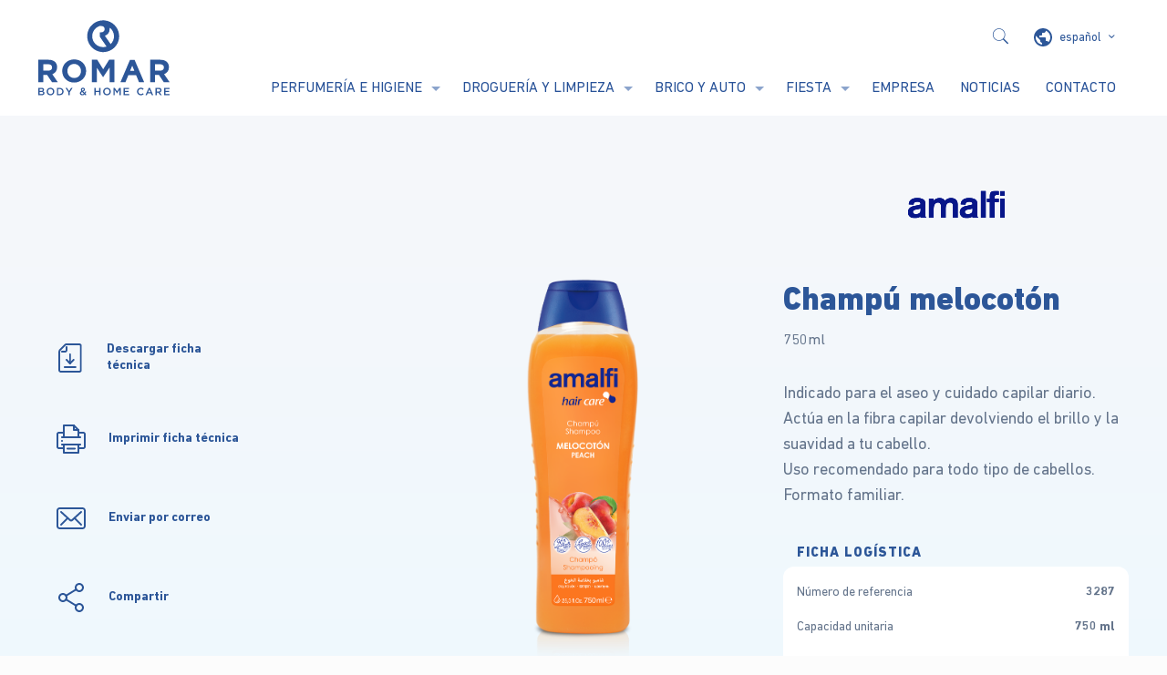

--- FILE ---
content_type: text/html; charset=UTF-8
request_url: https://quimiromar.com/producto/champu-melocoton/
body_size: 156032
content:
<!DOCTYPE html>
<html class="no-js" lang="es-ES" prefix="og: http://ogp.me/ns#" itemscope itemtype="https://schema.org/WebPage">

<!-- head -->
<head>

<!-- meta -->
<meta charset="UTF-8" />
<meta name="viewport" content="width=device-width, initial-scale=1, maximum-scale=1" />

<link rel="shortcut icon" href="https://quimiromar.com/wp-content/uploads/favicon.ico" />
<link rel="apple-touch-icon" href="https://quimiromar.com/wp-content/uploads/apple-touch-icon.png" />

<!--[if IE]>
	<link rel="stylesheet" type="text/css" href="https://quimiromar.com/wp-content/themes/betheme-child/ie.css" />
<![endif]-->

<!-- wp_head() -->
<!-- script | dynamic -->
<script id="mfn-dnmc-config-js">
//<![CDATA[
window.mfn = {mobile_init:1240,nicescroll:40,parallax:"translate3d",responsive:1,retina_js:0};
window.mfn_prettyphoto = {disable:false,disableMobile:false,title:false,style:"pp_default",width:0,height:0};
window.mfn_sliders = {blog:0,clients:0,offer:0,portfolio:0,shop:0,slider:0,testimonials:0};
//]]>
</script>
<meta name='robots' content='index, follow, max-image-preview:large, max-snippet:-1, max-video-preview:-1' />
	<style>img:is([sizes="auto" i], [sizes^="auto," i]) { contain-intrinsic-size: 3000px 1500px }</style>
	<link rel="alternate" hreflang="es" href="https://quimiromar.com/producto/champu-melocoton/" />
<link rel="alternate" hreflang="en" href="https://quimiromar.com/en/producto/peach-shampoo/" />
<link rel="alternate" hreflang="fr" href="https://quimiromar.com/fr/producto/shampooing-peche/" />
<link rel="alternate" hreflang="x-default" href="https://quimiromar.com/producto/champu-melocoton/" />
<script id="cookieyes" type="text/javascript" src="https://cdn-cookieyes.com/client_data/fedfc9bfafe78b20ab3ad1e0/script.js"></script><meta property="og:locale" content="es_ES" />
<meta property="og:type" content="article" />
<meta property="og:title" content="Champú melocotón" />
<meta property="og:url" content="https://quimiromar.com/producto/champu-melocoton/" />
<meta property="og:site_name" content="Quimi Romar" />
<meta property="article:section" content="Champú familar" />
<meta property="og:image" content="https://quimiromar.com/wp-content/uploads/3287-4_CHAMPU-FAMILIAR-MELOCOTON-750-ml-AMALFI.png" />
<meta property="og:image:secure_url" content="https://quimiromar.com/wp-content/uploads/3287-4_CHAMPU-FAMILIAR-MELOCOTON-750-ml-AMALFI.png" />

	<!-- This site is optimized with the Yoast SEO plugin v25.2 - https://yoast.com/wordpress/plugins/seo/ -->
	<title>Champú melocotón - Quimi Romar</title>
	<link rel="canonical" href="https://quimiromar.com/producto/champu-melocoton/" />
	<meta property="og:locale" content="es_ES" />
	<meta property="og:type" content="article" />
	<meta property="og:title" content="Champú melocotón - Quimi Romar" />
	<meta property="og:description" content="[…]" />
	<meta property="og:url" content="https://quimiromar.com/producto/champu-melocoton/" />
	<meta property="og:site_name" content="Quimi Romar" />
	<meta property="article:modified_time" content="2022-07-19T07:04:41+00:00" />
	<meta property="og:image" content="https://quimiromar.com/wp-content/uploads/3287-4_CHAMPU-FAMILIAR-MELOCOTON-750-ml-AMALFI.png" />
	<meta property="og:image:width" content="917" />
	<meta property="og:image:height" content="1126" />
	<meta property="og:image:type" content="image/png" />
	<meta name="twitter:card" content="summary_large_image" />
	<script type="application/ld+json" class="yoast-schema-graph">{"@context":"https://schema.org","@graph":[{"@type":"WebPage","@id":"https://quimiromar.com/producto/champu-melocoton/","url":"https://quimiromar.com/producto/champu-melocoton/","name":"Champú melocotón - Quimi Romar","isPartOf":{"@id":"https://quimiromar.com/#website"},"primaryImageOfPage":{"@id":"https://quimiromar.com/producto/champu-melocoton/#primaryimage"},"image":{"@id":"https://quimiromar.com/producto/champu-melocoton/#primaryimage"},"thumbnailUrl":"https://quimiromar.com/wp-content/uploads/3287-4_CHAMPU-FAMILIAR-MELOCOTON-750-ml-AMALFI.png","datePublished":"2017-09-28T06:53:48+00:00","dateModified":"2022-07-19T07:04:41+00:00","breadcrumb":{"@id":"https://quimiromar.com/producto/champu-melocoton/#breadcrumb"},"inLanguage":"es","potentialAction":[{"@type":"ReadAction","target":["https://quimiromar.com/producto/champu-melocoton/"]}]},{"@type":"ImageObject","inLanguage":"es","@id":"https://quimiromar.com/producto/champu-melocoton/#primaryimage","url":"https://quimiromar.com/wp-content/uploads/3287-4_CHAMPU-FAMILIAR-MELOCOTON-750-ml-AMALFI.png","contentUrl":"https://quimiromar.com/wp-content/uploads/3287-4_CHAMPU-FAMILIAR-MELOCOTON-750-ml-AMALFI.png","width":917,"height":1126},{"@type":"BreadcrumbList","@id":"https://quimiromar.com/producto/champu-melocoton/#breadcrumb","itemListElement":[{"@type":"ListItem","position":1,"name":"Home","item":"https://quimiromar.com/"},{"@type":"ListItem","position":2,"name":"Productos","item":"https://quimiromar.com/%category%/%postname%/"},{"@type":"ListItem","position":3,"name":"Champú melocotón"}]},{"@type":"WebSite","@id":"https://quimiromar.com/#website","url":"https://quimiromar.com/","name":"Quimi Romar","description":"Droguería, perfumería y cosmética","publisher":{"@id":"https://quimiromar.com/#organization"},"potentialAction":[{"@type":"SearchAction","target":{"@type":"EntryPoint","urlTemplate":"https://quimiromar.com/?s={search_term_string}"},"query-input":{"@type":"PropertyValueSpecification","valueRequired":true,"valueName":"search_term_string"}}],"inLanguage":"es"},{"@type":"Organization","@id":"https://quimiromar.com/#organization","name":"Quimi Romar","url":"https://quimiromar.com/","logo":{"@type":"ImageObject","inLanguage":"es","@id":"https://quimiromar.com/#/schema/logo/image/","url":"","contentUrl":"","caption":"Quimi Romar"},"image":{"@id":"https://quimiromar.com/#/schema/logo/image/"}}]}</script>
	<!-- / Yoast SEO plugin. -->


<link rel='dns-prefetch' href='//fonts.googleapis.com' />
<link rel="alternate" type="application/rss+xml" title="Quimi Romar &raquo; Feed" href="https://quimiromar.com/feed/" />
<link rel="alternate" type="application/rss+xml" title="Quimi Romar &raquo; Feed de los comentarios" href="https://quimiromar.com/comments/feed/" />
<script type="text/javascript">
/* <![CDATA[ */
window._wpemojiSettings = {"baseUrl":"https:\/\/s.w.org\/images\/core\/emoji\/16.0.1\/72x72\/","ext":".png","svgUrl":"https:\/\/s.w.org\/images\/core\/emoji\/16.0.1\/svg\/","svgExt":".svg","source":{"concatemoji":"https:\/\/quimiromar.com\/wp-includes\/js\/wp-emoji-release.min.js?ver=6.8.3"}};
/*! This file is auto-generated */
!function(s,n){var o,i,e;function c(e){try{var t={supportTests:e,timestamp:(new Date).valueOf()};sessionStorage.setItem(o,JSON.stringify(t))}catch(e){}}function p(e,t,n){e.clearRect(0,0,e.canvas.width,e.canvas.height),e.fillText(t,0,0);var t=new Uint32Array(e.getImageData(0,0,e.canvas.width,e.canvas.height).data),a=(e.clearRect(0,0,e.canvas.width,e.canvas.height),e.fillText(n,0,0),new Uint32Array(e.getImageData(0,0,e.canvas.width,e.canvas.height).data));return t.every(function(e,t){return e===a[t]})}function u(e,t){e.clearRect(0,0,e.canvas.width,e.canvas.height),e.fillText(t,0,0);for(var n=e.getImageData(16,16,1,1),a=0;a<n.data.length;a++)if(0!==n.data[a])return!1;return!0}function f(e,t,n,a){switch(t){case"flag":return n(e,"\ud83c\udff3\ufe0f\u200d\u26a7\ufe0f","\ud83c\udff3\ufe0f\u200b\u26a7\ufe0f")?!1:!n(e,"\ud83c\udde8\ud83c\uddf6","\ud83c\udde8\u200b\ud83c\uddf6")&&!n(e,"\ud83c\udff4\udb40\udc67\udb40\udc62\udb40\udc65\udb40\udc6e\udb40\udc67\udb40\udc7f","\ud83c\udff4\u200b\udb40\udc67\u200b\udb40\udc62\u200b\udb40\udc65\u200b\udb40\udc6e\u200b\udb40\udc67\u200b\udb40\udc7f");case"emoji":return!a(e,"\ud83e\udedf")}return!1}function g(e,t,n,a){var r="undefined"!=typeof WorkerGlobalScope&&self instanceof WorkerGlobalScope?new OffscreenCanvas(300,150):s.createElement("canvas"),o=r.getContext("2d",{willReadFrequently:!0}),i=(o.textBaseline="top",o.font="600 32px Arial",{});return e.forEach(function(e){i[e]=t(o,e,n,a)}),i}function t(e){var t=s.createElement("script");t.src=e,t.defer=!0,s.head.appendChild(t)}"undefined"!=typeof Promise&&(o="wpEmojiSettingsSupports",i=["flag","emoji"],n.supports={everything:!0,everythingExceptFlag:!0},e=new Promise(function(e){s.addEventListener("DOMContentLoaded",e,{once:!0})}),new Promise(function(t){var n=function(){try{var e=JSON.parse(sessionStorage.getItem(o));if("object"==typeof e&&"number"==typeof e.timestamp&&(new Date).valueOf()<e.timestamp+604800&&"object"==typeof e.supportTests)return e.supportTests}catch(e){}return null}();if(!n){if("undefined"!=typeof Worker&&"undefined"!=typeof OffscreenCanvas&&"undefined"!=typeof URL&&URL.createObjectURL&&"undefined"!=typeof Blob)try{var e="postMessage("+g.toString()+"("+[JSON.stringify(i),f.toString(),p.toString(),u.toString()].join(",")+"));",a=new Blob([e],{type:"text/javascript"}),r=new Worker(URL.createObjectURL(a),{name:"wpTestEmojiSupports"});return void(r.onmessage=function(e){c(n=e.data),r.terminate(),t(n)})}catch(e){}c(n=g(i,f,p,u))}t(n)}).then(function(e){for(var t in e)n.supports[t]=e[t],n.supports.everything=n.supports.everything&&n.supports[t],"flag"!==t&&(n.supports.everythingExceptFlag=n.supports.everythingExceptFlag&&n.supports[t]);n.supports.everythingExceptFlag=n.supports.everythingExceptFlag&&!n.supports.flag,n.DOMReady=!1,n.readyCallback=function(){n.DOMReady=!0}}).then(function(){return e}).then(function(){var e;n.supports.everything||(n.readyCallback(),(e=n.source||{}).concatemoji?t(e.concatemoji):e.wpemoji&&e.twemoji&&(t(e.twemoji),t(e.wpemoji)))}))}((window,document),window._wpemojiSettings);
/* ]]> */
</script>
<link rel='stylesheet' id='dashicons-css' href='https://quimiromar.com/wp-includes/css/dashicons.min.css?ver=6.8.3' type='text/css' media='all' />
<link rel='stylesheet' id='thickbox-css' href='https://quimiromar.com/wp-includes/js/thickbox/thickbox.css?ver=6.8.3' type='text/css' media='all' />

<style id='wp-emoji-styles-inline-css' type='text/css'>

	img.wp-smiley, img.emoji {
		display: inline !important;
		border: none !important;
		box-shadow: none !important;
		height: 1em !important;
		width: 1em !important;
		margin: 0 0.07em !important;
		vertical-align: -0.1em !important;
		background: none !important;
		padding: 0 !important;
	}
</style>
<link rel='stylesheet' id='wp-block-library-css' href='https://quimiromar.com/wp-includes/css/dist/block-library/style.min.css?ver=6.8.3' type='text/css' media='all' />
<style id='classic-theme-styles-inline-css' type='text/css'>
/*! This file is auto-generated */
.wp-block-button__link{color:#fff;background-color:#32373c;border-radius:9999px;box-shadow:none;text-decoration:none;padding:calc(.667em + 2px) calc(1.333em + 2px);font-size:1.125em}.wp-block-file__button{background:#32373c;color:#fff;text-decoration:none}
</style>
<link rel='stylesheet' id='mediaelement-css' href='https://quimiromar.com/wp-includes/js/mediaelement/mediaelementplayer-legacy.min.css?ver=4.2.17' type='text/css' media='all' />
<link rel='stylesheet' id='wp-mediaelement-css' href='https://quimiromar.com/wp-includes/js/mediaelement/wp-mediaelement.min.css?ver=6.8.3' type='text/css' media='all' />
<link rel='stylesheet' id='view_editor_gutenberg_frontend_assets-css' href='https://quimiromar.com/wp-content/plugins/wp-views/public/css/views-frontend.css?ver=3.6.8' type='text/css' media='all' />
<style id='view_editor_gutenberg_frontend_assets-inline-css' type='text/css'>
.wpv-sort-list-dropdown.wpv-sort-list-dropdown-style-default > span.wpv-sort-list,.wpv-sort-list-dropdown.wpv-sort-list-dropdown-style-default .wpv-sort-list-item {border-color: #cdcdcd;}.wpv-sort-list-dropdown.wpv-sort-list-dropdown-style-default .wpv-sort-list-item a {color: #444;background-color: #fff;}.wpv-sort-list-dropdown.wpv-sort-list-dropdown-style-default a:hover,.wpv-sort-list-dropdown.wpv-sort-list-dropdown-style-default a:focus {color: #000;background-color: #eee;}.wpv-sort-list-dropdown.wpv-sort-list-dropdown-style-default .wpv-sort-list-item.wpv-sort-list-current a {color: #000;background-color: #eee;}
.wpv-sort-list-dropdown.wpv-sort-list-dropdown-style-default > span.wpv-sort-list,.wpv-sort-list-dropdown.wpv-sort-list-dropdown-style-default .wpv-sort-list-item {border-color: #cdcdcd;}.wpv-sort-list-dropdown.wpv-sort-list-dropdown-style-default .wpv-sort-list-item a {color: #444;background-color: #fff;}.wpv-sort-list-dropdown.wpv-sort-list-dropdown-style-default a:hover,.wpv-sort-list-dropdown.wpv-sort-list-dropdown-style-default a:focus {color: #000;background-color: #eee;}.wpv-sort-list-dropdown.wpv-sort-list-dropdown-style-default .wpv-sort-list-item.wpv-sort-list-current a {color: #000;background-color: #eee;}.wpv-sort-list-dropdown.wpv-sort-list-dropdown-style-grey > span.wpv-sort-list,.wpv-sort-list-dropdown.wpv-sort-list-dropdown-style-grey .wpv-sort-list-item {border-color: #cdcdcd;}.wpv-sort-list-dropdown.wpv-sort-list-dropdown-style-grey .wpv-sort-list-item a {color: #444;background-color: #eeeeee;}.wpv-sort-list-dropdown.wpv-sort-list-dropdown-style-grey a:hover,.wpv-sort-list-dropdown.wpv-sort-list-dropdown-style-grey a:focus {color: #000;background-color: #e5e5e5;}.wpv-sort-list-dropdown.wpv-sort-list-dropdown-style-grey .wpv-sort-list-item.wpv-sort-list-current a {color: #000;background-color: #e5e5e5;}
.wpv-sort-list-dropdown.wpv-sort-list-dropdown-style-default > span.wpv-sort-list,.wpv-sort-list-dropdown.wpv-sort-list-dropdown-style-default .wpv-sort-list-item {border-color: #cdcdcd;}.wpv-sort-list-dropdown.wpv-sort-list-dropdown-style-default .wpv-sort-list-item a {color: #444;background-color: #fff;}.wpv-sort-list-dropdown.wpv-sort-list-dropdown-style-default a:hover,.wpv-sort-list-dropdown.wpv-sort-list-dropdown-style-default a:focus {color: #000;background-color: #eee;}.wpv-sort-list-dropdown.wpv-sort-list-dropdown-style-default .wpv-sort-list-item.wpv-sort-list-current a {color: #000;background-color: #eee;}.wpv-sort-list-dropdown.wpv-sort-list-dropdown-style-grey > span.wpv-sort-list,.wpv-sort-list-dropdown.wpv-sort-list-dropdown-style-grey .wpv-sort-list-item {border-color: #cdcdcd;}.wpv-sort-list-dropdown.wpv-sort-list-dropdown-style-grey .wpv-sort-list-item a {color: #444;background-color: #eeeeee;}.wpv-sort-list-dropdown.wpv-sort-list-dropdown-style-grey a:hover,.wpv-sort-list-dropdown.wpv-sort-list-dropdown-style-grey a:focus {color: #000;background-color: #e5e5e5;}.wpv-sort-list-dropdown.wpv-sort-list-dropdown-style-grey .wpv-sort-list-item.wpv-sort-list-current a {color: #000;background-color: #e5e5e5;}.wpv-sort-list-dropdown.wpv-sort-list-dropdown-style-blue > span.wpv-sort-list,.wpv-sort-list-dropdown.wpv-sort-list-dropdown-style-blue .wpv-sort-list-item {border-color: #0099cc;}.wpv-sort-list-dropdown.wpv-sort-list-dropdown-style-blue .wpv-sort-list-item a {color: #444;background-color: #cbddeb;}.wpv-sort-list-dropdown.wpv-sort-list-dropdown-style-blue a:hover,.wpv-sort-list-dropdown.wpv-sort-list-dropdown-style-blue a:focus {color: #000;background-color: #95bedd;}.wpv-sort-list-dropdown.wpv-sort-list-dropdown-style-blue .wpv-sort-list-item.wpv-sort-list-current a {color: #000;background-color: #95bedd;}
</style>
<style id='global-styles-inline-css' type='text/css'>
:root{--wp--preset--aspect-ratio--square: 1;--wp--preset--aspect-ratio--4-3: 4/3;--wp--preset--aspect-ratio--3-4: 3/4;--wp--preset--aspect-ratio--3-2: 3/2;--wp--preset--aspect-ratio--2-3: 2/3;--wp--preset--aspect-ratio--16-9: 16/9;--wp--preset--aspect-ratio--9-16: 9/16;--wp--preset--color--black: #000000;--wp--preset--color--cyan-bluish-gray: #abb8c3;--wp--preset--color--white: #ffffff;--wp--preset--color--pale-pink: #f78da7;--wp--preset--color--vivid-red: #cf2e2e;--wp--preset--color--luminous-vivid-orange: #ff6900;--wp--preset--color--luminous-vivid-amber: #fcb900;--wp--preset--color--light-green-cyan: #7bdcb5;--wp--preset--color--vivid-green-cyan: #00d084;--wp--preset--color--pale-cyan-blue: #8ed1fc;--wp--preset--color--vivid-cyan-blue: #0693e3;--wp--preset--color--vivid-purple: #9b51e0;--wp--preset--gradient--vivid-cyan-blue-to-vivid-purple: linear-gradient(135deg,rgba(6,147,227,1) 0%,rgb(155,81,224) 100%);--wp--preset--gradient--light-green-cyan-to-vivid-green-cyan: linear-gradient(135deg,rgb(122,220,180) 0%,rgb(0,208,130) 100%);--wp--preset--gradient--luminous-vivid-amber-to-luminous-vivid-orange: linear-gradient(135deg,rgba(252,185,0,1) 0%,rgba(255,105,0,1) 100%);--wp--preset--gradient--luminous-vivid-orange-to-vivid-red: linear-gradient(135deg,rgba(255,105,0,1) 0%,rgb(207,46,46) 100%);--wp--preset--gradient--very-light-gray-to-cyan-bluish-gray: linear-gradient(135deg,rgb(238,238,238) 0%,rgb(169,184,195) 100%);--wp--preset--gradient--cool-to-warm-spectrum: linear-gradient(135deg,rgb(74,234,220) 0%,rgb(151,120,209) 20%,rgb(207,42,186) 40%,rgb(238,44,130) 60%,rgb(251,105,98) 80%,rgb(254,248,76) 100%);--wp--preset--gradient--blush-light-purple: linear-gradient(135deg,rgb(255,206,236) 0%,rgb(152,150,240) 100%);--wp--preset--gradient--blush-bordeaux: linear-gradient(135deg,rgb(254,205,165) 0%,rgb(254,45,45) 50%,rgb(107,0,62) 100%);--wp--preset--gradient--luminous-dusk: linear-gradient(135deg,rgb(255,203,112) 0%,rgb(199,81,192) 50%,rgb(65,88,208) 100%);--wp--preset--gradient--pale-ocean: linear-gradient(135deg,rgb(255,245,203) 0%,rgb(182,227,212) 50%,rgb(51,167,181) 100%);--wp--preset--gradient--electric-grass: linear-gradient(135deg,rgb(202,248,128) 0%,rgb(113,206,126) 100%);--wp--preset--gradient--midnight: linear-gradient(135deg,rgb(2,3,129) 0%,rgb(40,116,252) 100%);--wp--preset--font-size--small: 13px;--wp--preset--font-size--medium: 20px;--wp--preset--font-size--large: 36px;--wp--preset--font-size--x-large: 42px;--wp--preset--spacing--20: 0.44rem;--wp--preset--spacing--30: 0.67rem;--wp--preset--spacing--40: 1rem;--wp--preset--spacing--50: 1.5rem;--wp--preset--spacing--60: 2.25rem;--wp--preset--spacing--70: 3.38rem;--wp--preset--spacing--80: 5.06rem;--wp--preset--shadow--natural: 6px 6px 9px rgba(0, 0, 0, 0.2);--wp--preset--shadow--deep: 12px 12px 50px rgba(0, 0, 0, 0.4);--wp--preset--shadow--sharp: 6px 6px 0px rgba(0, 0, 0, 0.2);--wp--preset--shadow--outlined: 6px 6px 0px -3px rgba(255, 255, 255, 1), 6px 6px rgba(0, 0, 0, 1);--wp--preset--shadow--crisp: 6px 6px 0px rgba(0, 0, 0, 1);}:where(.is-layout-flex){gap: 0.5em;}:where(.is-layout-grid){gap: 0.5em;}body .is-layout-flex{display: flex;}.is-layout-flex{flex-wrap: wrap;align-items: center;}.is-layout-flex > :is(*, div){margin: 0;}body .is-layout-grid{display: grid;}.is-layout-grid > :is(*, div){margin: 0;}:where(.wp-block-columns.is-layout-flex){gap: 2em;}:where(.wp-block-columns.is-layout-grid){gap: 2em;}:where(.wp-block-post-template.is-layout-flex){gap: 1.25em;}:where(.wp-block-post-template.is-layout-grid){gap: 1.25em;}.has-black-color{color: var(--wp--preset--color--black) !important;}.has-cyan-bluish-gray-color{color: var(--wp--preset--color--cyan-bluish-gray) !important;}.has-white-color{color: var(--wp--preset--color--white) !important;}.has-pale-pink-color{color: var(--wp--preset--color--pale-pink) !important;}.has-vivid-red-color{color: var(--wp--preset--color--vivid-red) !important;}.has-luminous-vivid-orange-color{color: var(--wp--preset--color--luminous-vivid-orange) !important;}.has-luminous-vivid-amber-color{color: var(--wp--preset--color--luminous-vivid-amber) !important;}.has-light-green-cyan-color{color: var(--wp--preset--color--light-green-cyan) !important;}.has-vivid-green-cyan-color{color: var(--wp--preset--color--vivid-green-cyan) !important;}.has-pale-cyan-blue-color{color: var(--wp--preset--color--pale-cyan-blue) !important;}.has-vivid-cyan-blue-color{color: var(--wp--preset--color--vivid-cyan-blue) !important;}.has-vivid-purple-color{color: var(--wp--preset--color--vivid-purple) !important;}.has-black-background-color{background-color: var(--wp--preset--color--black) !important;}.has-cyan-bluish-gray-background-color{background-color: var(--wp--preset--color--cyan-bluish-gray) !important;}.has-white-background-color{background-color: var(--wp--preset--color--white) !important;}.has-pale-pink-background-color{background-color: var(--wp--preset--color--pale-pink) !important;}.has-vivid-red-background-color{background-color: var(--wp--preset--color--vivid-red) !important;}.has-luminous-vivid-orange-background-color{background-color: var(--wp--preset--color--luminous-vivid-orange) !important;}.has-luminous-vivid-amber-background-color{background-color: var(--wp--preset--color--luminous-vivid-amber) !important;}.has-light-green-cyan-background-color{background-color: var(--wp--preset--color--light-green-cyan) !important;}.has-vivid-green-cyan-background-color{background-color: var(--wp--preset--color--vivid-green-cyan) !important;}.has-pale-cyan-blue-background-color{background-color: var(--wp--preset--color--pale-cyan-blue) !important;}.has-vivid-cyan-blue-background-color{background-color: var(--wp--preset--color--vivid-cyan-blue) !important;}.has-vivid-purple-background-color{background-color: var(--wp--preset--color--vivid-purple) !important;}.has-black-border-color{border-color: var(--wp--preset--color--black) !important;}.has-cyan-bluish-gray-border-color{border-color: var(--wp--preset--color--cyan-bluish-gray) !important;}.has-white-border-color{border-color: var(--wp--preset--color--white) !important;}.has-pale-pink-border-color{border-color: var(--wp--preset--color--pale-pink) !important;}.has-vivid-red-border-color{border-color: var(--wp--preset--color--vivid-red) !important;}.has-luminous-vivid-orange-border-color{border-color: var(--wp--preset--color--luminous-vivid-orange) !important;}.has-luminous-vivid-amber-border-color{border-color: var(--wp--preset--color--luminous-vivid-amber) !important;}.has-light-green-cyan-border-color{border-color: var(--wp--preset--color--light-green-cyan) !important;}.has-vivid-green-cyan-border-color{border-color: var(--wp--preset--color--vivid-green-cyan) !important;}.has-pale-cyan-blue-border-color{border-color: var(--wp--preset--color--pale-cyan-blue) !important;}.has-vivid-cyan-blue-border-color{border-color: var(--wp--preset--color--vivid-cyan-blue) !important;}.has-vivid-purple-border-color{border-color: var(--wp--preset--color--vivid-purple) !important;}.has-vivid-cyan-blue-to-vivid-purple-gradient-background{background: var(--wp--preset--gradient--vivid-cyan-blue-to-vivid-purple) !important;}.has-light-green-cyan-to-vivid-green-cyan-gradient-background{background: var(--wp--preset--gradient--light-green-cyan-to-vivid-green-cyan) !important;}.has-luminous-vivid-amber-to-luminous-vivid-orange-gradient-background{background: var(--wp--preset--gradient--luminous-vivid-amber-to-luminous-vivid-orange) !important;}.has-luminous-vivid-orange-to-vivid-red-gradient-background{background: var(--wp--preset--gradient--luminous-vivid-orange-to-vivid-red) !important;}.has-very-light-gray-to-cyan-bluish-gray-gradient-background{background: var(--wp--preset--gradient--very-light-gray-to-cyan-bluish-gray) !important;}.has-cool-to-warm-spectrum-gradient-background{background: var(--wp--preset--gradient--cool-to-warm-spectrum) !important;}.has-blush-light-purple-gradient-background{background: var(--wp--preset--gradient--blush-light-purple) !important;}.has-blush-bordeaux-gradient-background{background: var(--wp--preset--gradient--blush-bordeaux) !important;}.has-luminous-dusk-gradient-background{background: var(--wp--preset--gradient--luminous-dusk) !important;}.has-pale-ocean-gradient-background{background: var(--wp--preset--gradient--pale-ocean) !important;}.has-electric-grass-gradient-background{background: var(--wp--preset--gradient--electric-grass) !important;}.has-midnight-gradient-background{background: var(--wp--preset--gradient--midnight) !important;}.has-small-font-size{font-size: var(--wp--preset--font-size--small) !important;}.has-medium-font-size{font-size: var(--wp--preset--font-size--medium) !important;}.has-large-font-size{font-size: var(--wp--preset--font-size--large) !important;}.has-x-large-font-size{font-size: var(--wp--preset--font-size--x-large) !important;}
:where(.wp-block-post-template.is-layout-flex){gap: 1.25em;}:where(.wp-block-post-template.is-layout-grid){gap: 1.25em;}
:where(.wp-block-columns.is-layout-flex){gap: 2em;}:where(.wp-block-columns.is-layout-grid){gap: 2em;}
:root :where(.wp-block-pullquote){font-size: 1.5em;line-height: 1.6;}
</style>
<link rel='stylesheet' id='contact-form-7-css' href='https://quimiromar.com/wp-content/plugins/contact-form-7/includes/css/styles.css?ver=6.0.6' type='text/css' media='all' />
<link rel='stylesheet' id='dw-product-pdf-css' href='https://quimiromar.com/wp-content/plugins/dw-product-pdf/public/css/dw-product-pdf-public.css?ver=1.0.0' type='text/css' media='all' />
<link rel='stylesheet' id='rs-plugin-settings-css' href='https://quimiromar.com/wp-content/plugins/revslider/public/assets/css/rs6.css?ver=6.4.3' type='text/css' media='all' />
<style id='rs-plugin-settings-inline-css' type='text/css'>
#rs-demo-id {}
</style>
<link rel='stylesheet' id='video_popup_close_icon-css' href='https://quimiromar.com/wp-content/plugins/video-popup/css/vp-close-icon/close-button-icon.css?ver=1766944561' type='text/css' media='all' />
<link rel='stylesheet' id='oba_youtubepopup_css-css' href='https://quimiromar.com/wp-content/plugins/video-popup/css/YouTubePopUp.css?ver=1766944561' type='text/css' media='all' />
<link rel='stylesheet' id='wpml-legacy-dropdown-0-css' href='https://quimiromar.com/wp-content/plugins/sitepress-multilingual-cms/templates/language-switchers/legacy-dropdown/style.min.css?ver=1' type='text/css' media='all' />
<link rel='stylesheet' id='search-filter-plugin-styles-css' href='https://quimiromar.com/wp-content/plugins/search-filter-pro/public/assets/css/search-filter.min.css?ver=2.4.6' type='text/css' media='all' />
<link rel='stylesheet' id='cms-navigation-style-base-css' href='https://quimiromar.com/wp-content/plugins/wpml-cms-nav/res/css/cms-navigation-base.css?ver=1.5.6' type='text/css' media='screen' />
<link rel='stylesheet' id='cms-navigation-style-css' href='https://quimiromar.com/wp-content/plugins/wpml-cms-nav/res/css/cms-navigation.css?ver=1.5.6' type='text/css' media='screen' />
<link rel='stylesheet' id='mfn-base-css' href='https://quimiromar.com/wp-content/themes/betheme/css/base.css?ver=17' type='text/css' media='all' />
<link rel='stylesheet' id='mfn-layout-css' href='https://quimiromar.com/wp-content/themes/betheme/css/layout.css?ver=17' type='text/css' media='all' />
<link rel='stylesheet' id='mfn-shortcodes-css' href='https://quimiromar.com/wp-content/themes/betheme/css/shortcodes.css?ver=17' type='text/css' media='all' />
<link rel='stylesheet' id='mfn-animations-css' href='https://quimiromar.com/wp-content/themes/betheme/assets/animations/animations.min.css?ver=17' type='text/css' media='all' />
<link rel='stylesheet' id='mfn-jquery-ui-css' href='https://quimiromar.com/wp-content/themes/betheme/assets/ui/jquery.ui.all.css?ver=17' type='text/css' media='all' />
<link rel='stylesheet' id='mfn-prettyPhoto-css' href='https://quimiromar.com/wp-content/themes/betheme/assets/prettyPhoto/prettyPhoto.css?ver=17' type='text/css' media='all' />
<link rel='stylesheet' id='mfn-jplayer-css' href='https://quimiromar.com/wp-content/themes/betheme/assets/jplayer/css/jplayer.blue.monday.css?ver=17' type='text/css' media='all' />
<link rel='stylesheet' id='mfn-responsive-css' href='https://quimiromar.com/wp-content/themes/betheme/css/responsive.css?ver=17' type='text/css' media='all' />
<link rel='stylesheet' id='Open+Sans-css' href='https://fonts.googleapis.com/css?family=Open+Sans%3A1&#038;ver=6.8.3' type='text/css' media='all' />
<link rel='stylesheet' id='toolset-common-css' href='https://quimiromar.com/wp-content/plugins/types/vendor/toolset/toolset-common/res/css/toolset-common.css?ver=4.4.9' type='text/css' media='screen' />
<style id='akismet-widget-style-inline-css' type='text/css'>

			.a-stats {
				--akismet-color-mid-green: #357b49;
				--akismet-color-white: #fff;
				--akismet-color-light-grey: #f6f7f7;

				max-width: 350px;
				width: auto;
			}

			.a-stats * {
				all: unset;
				box-sizing: border-box;
			}

			.a-stats strong {
				font-weight: 600;
			}

			.a-stats a.a-stats__link,
			.a-stats a.a-stats__link:visited,
			.a-stats a.a-stats__link:active {
				background: var(--akismet-color-mid-green);
				border: none;
				box-shadow: none;
				border-radius: 8px;
				color: var(--akismet-color-white);
				cursor: pointer;
				display: block;
				font-family: -apple-system, BlinkMacSystemFont, 'Segoe UI', 'Roboto', 'Oxygen-Sans', 'Ubuntu', 'Cantarell', 'Helvetica Neue', sans-serif;
				font-weight: 500;
				padding: 12px;
				text-align: center;
				text-decoration: none;
				transition: all 0.2s ease;
			}

			/* Extra specificity to deal with TwentyTwentyOne focus style */
			.widget .a-stats a.a-stats__link:focus {
				background: var(--akismet-color-mid-green);
				color: var(--akismet-color-white);
				text-decoration: none;
			}

			.a-stats a.a-stats__link:hover {
				filter: brightness(110%);
				box-shadow: 0 4px 12px rgba(0, 0, 0, 0.06), 0 0 2px rgba(0, 0, 0, 0.16);
			}

			.a-stats .count {
				color: var(--akismet-color-white);
				display: block;
				font-size: 1.5em;
				line-height: 1.4;
				padding: 0 13px;
				white-space: nowrap;
			}
		
</style>
<link rel='stylesheet' id='subscribe-forms-css-css' href='https://quimiromar.com/wp-content/plugins/easy-social-share-buttons3/assets/modules/subscribe-forms.min.css?ver=9.0' type='text/css' media='all' />
<link rel='stylesheet' id='click2tweet-css-css' href='https://quimiromar.com/wp-content/plugins/easy-social-share-buttons3/assets/modules/click-to-tweet.min.css?ver=9.0' type='text/css' media='all' />
<link rel='stylesheet' id='easy-social-share-buttons-css' href='https://quimiromar.com/wp-content/plugins/easy-social-share-buttons3/assets/css/easy-social-share-buttons.min.css?ver=9.0' type='text/css' media='all' />
<link rel='stylesheet' id='style-css' href='https://quimiromar.com/wp-content/themes/betheme-child/style.css?ver=17' type='text/css' media='all' />
<script type="text/javascript" src="https://quimiromar.com/wp-includes/js/jquery/jquery.min.js?ver=3.7.1" id="jquery-core-js"></script>
<script type="text/javascript" src="https://quimiromar.com/wp-includes/js/jquery/jquery-migrate.min.js?ver=3.4.1" id="jquery-migrate-js"></script>
<script type="text/javascript" src="https://quimiromar.com/wp-content/plugins/wp-views/vendor/toolset/common-es/public/toolset-common-es-frontend.js?ver=166000" id="toolset-common-es-frontend-js"></script>
<script type="text/javascript" src="https://quimiromar.com/wp-content/plugins/dw-product-pdf/public/js/dw-product-pdf-public.js?ver=1.0.0" id="dw-product-pdf-js"></script>
<script type="text/javascript" src="https://quimiromar.com/wp-content/plugins/file-away/lib/js/alphanum.js?ver=1.0" id="fileaway-alphanum-js"></script>
<script type="text/javascript" src="https://quimiromar.com/wp-content/plugins/file-away/lib/js/chosen/chosen.js?ver=1.1.0" id="fileaway-chozed-js"></script>
<script type="text/javascript" src="https://quimiromar.com/wp-content/plugins/file-away/lib/js/context/contextmenu.js?ver=3.9.9.0.1" id="fileaway-contextmenu-js"></script>
<script type="text/javascript" src="https://quimiromar.com/wp-content/plugins/file-away/lib/js/footable.js?ver=2.0.1.2" id="fileaway-footable-js"></script>
<script type="text/javascript" src="https://quimiromar.com/wp-content/plugins/file-away/lib/js/filertify.js?ver=0.3.11" id="fileaway-filertify-js"></script>
<script type="text/javascript" src="https://quimiromar.com/wp-content/plugins/file-away/lib/js/soundmanager2.js?ver=2.97a.20130101" id="fileaway-soundmanager2-js"></script>
<script type="text/javascript" id="fileaway-management-js-extra">
/* <![CDATA[ */
var fileaway_mgmt = {"ajaxurl":"https:\/\/quimiromar.com\/wp-admin\/admin-ajax.php","nonce":"c6da583028","device":"desktop","no_results":"No se encontr\u00f3 nada.","cancel_link":"Cancelar","save_link":"Guardar","proceed_link":"Proceda","delete_check":"\u00bfBorrar?","ok_label":"OK","confirm_label":"Estoy seguro","cancel_label":"Supongo que no","file_singular":"archivo","file_plural":"archivos","delete_confirm":"Est\u00e1 a punto de borrar permanentemente numfiles. \u00bfEst\u00e1 seguro que s\u00ed?","tamper1":"Lo siento, pero hubo un problema verificando la trayectoria a los archivos. ","tamper2":"Hubo un error completando su pedido. La trayectoria al directorio no ha sido definido apropiadamente. ","tamper3":"Lo siento, pero el nombre que usted especific\u00f3 no se puede procesar. ","tamper4":"Un error ha sido desencadenado.","no_files_selected":"Ning\u00fan archivo ha sido seleccionado. Clic en la fila de la tabla de los archivos que desea seleccionar.","no_files_chosen":"Ning\u00fan archivo ha sido seleccionado.","no_action":"Ninguna acci\u00f3n ha sido seleccionada.","no_destination":"Ning\u00fan directorio de destino ha sido seleccionado. ","no_subdir_name":"No especific\u00f3 nombre para su subdirectorio. ","unreadable_file":"Lo siento, pero un archivo especificado no se pudo leer.","build_path":"Por favor, construya la trayectoria a su directorio de destino. ","no_upload_support":"Su navegador no soporta el archivo de carga API. Por favor actual\u00edcelo.","exceeds_size":"Este archivo supera el tama\u00f1o m\u00e1ximo de prettymax para archivos.","type_not_permitted":"Este tipo de archivo no se permite. ","view_all_permitted":"Ver todos los tipos de archivo permitidos. ","view_all_prohibited":"Ver todos los tipos de archivo prohibidos. ","double_dots_override":"No puede usar dos puntos seguidos o intentar anular el directorio de carga.","double_dots":"No puede usar dos puntos seguidos en el nombre del archivo.","creation_disabled":"La creaci\u00f3n de subdirectorios est\u00e1 deshabilitada.","no_override":"Usted no puede intentar anular el directorio de carga.","multi_type":"No puede especificar un tipo de archivo con secuencia de comandos antes que un tipo de archivo sin secuencia de comandos.","upload_failure":"Lo siento, pero filename no pudo ser subido.","rename_column":"Renombrar Columna","delete_column":"Borrar Columna","insert_col_before":"Insertar Columna Nueva Antes de","insert_col_after":"Insertar Columna Nueva Despues de","insert_row":"Insertar Linea Nueva","delete_row":"Borrar Linea","save_backup":"Guardar Copia","new_column_name":"Nombre Nuevo de Columna","atleast_one_column":"Debe haber al menos una columna en todo tiempo.","atleast_one_row":"Debe haber al menos una linea en todo tiempo.","next_label":"Siguiente","create_label":"Crear","new_file_name":"Nombre Nuevo de Archivo","specify_file_name":"Debe especificar un nombre de archivo.","specify_column_name":"Debe especificar al menos un nombre de columna.","column_names":"Nombre de Columnas, Separados por Coma"};
/* ]]> */
</script>
<script type="text/javascript" src="https://quimiromar.com/wp-content/plugins/file-away/lib/js/management.js?ver=3.9.9.0.1" id="fileaway-management-js"></script>
<script type="text/javascript" id="fileaway-stats-js-extra">
/* <![CDATA[ */
var fileaway_stats = {"ajaxurl":"https:\/\/quimiromar.com\/wp-admin\/admin-ajax.php","nonce":"155311d0d0"};
/* ]]> */
</script>
<script type="text/javascript" src="https://quimiromar.com/wp-content/plugins/file-away/lib/js/stats.js?ver=3.9.9.0.1" id="fileaway-stats-js"></script>
<script type="text/javascript" src="https://quimiromar.com/wp-content/plugins/revslider/public/assets/js/rbtools.min.js?ver=6.4.3" id="tp-tools-js"></script>
<script type="text/javascript" src="https://quimiromar.com/wp-content/plugins/revslider/public/assets/js/rs6.min.js?ver=6.4.3" id="revmin-js"></script>
<script type="text/javascript" src="https://quimiromar.com/wp-content/plugins/video-popup/js/YouTubePopUp.jquery.js?ver=1766944561" id="oba_youtubepopup_plugin-js"></script>
<script type="text/javascript" src="https://quimiromar.com/wp-content/plugins/video-popup/js/YouTubePopUp.js?ver=1766944561" id="oba_youtubepopup_activate-js"></script>
<script type="text/javascript" src="https://quimiromar.com/wp-content/plugins/sitepress-multilingual-cms/templates/language-switchers/legacy-dropdown/script.min.js?ver=1" id="wpml-legacy-dropdown-0-js"></script>
<script type="text/javascript" id="search-filter-plugin-build-js-extra">
/* <![CDATA[ */
var SF_LDATA = {"ajax_url":"https:\/\/quimiromar.com\/wp-admin\/admin-ajax.php","home_url":"https:\/\/quimiromar.com\/"};
/* ]]> */
</script>
<script type="text/javascript" src="https://quimiromar.com/wp-content/plugins/search-filter-pro/public/assets/js/search-filter-build.min.js?ver=2.4.6" id="search-filter-plugin-build-js"></script>
<script type="text/javascript" src="https://quimiromar.com/wp-content/plugins/search-filter-pro/public/assets/js/chosen.jquery.min.js?ver=2.4.6" id="search-filter-plugin-chosen-js"></script>
<script></script><link rel="https://api.w.org/" href="https://quimiromar.com/wp-json/" /><link rel="EditURI" type="application/rsd+xml" title="RSD" href="https://quimiromar.com/xmlrpc.php?rsd" />
<meta name="generator" content="WordPress 6.8.3" />
<link rel='shortlink' href='https://quimiromar.com/?p=6127' />
<link rel="alternate" title="oEmbed (JSON)" type="application/json+oembed" href="https://quimiromar.com/wp-json/oembed/1.0/embed?url=https%3A%2F%2Fquimiromar.com%2Fproducto%2Fchampu-melocoton%2F" />
<link rel="alternate" title="oEmbed (XML)" type="text/xml+oembed" href="https://quimiromar.com/wp-json/oembed/1.0/embed?url=https%3A%2F%2Fquimiromar.com%2Fproducto%2Fchampu-melocoton%2F&#038;format=xml" />
<meta name="generator" content="WPML ver:4.8.4 stt:1,4,2;" />
<script> var fileaway_filetype_groups = {'adobe' : ['abf', 'aep', 'afm', 'ai', 'as', 'eps', 'fla', 'flv', 'fm', 'indd', 'pdd', 'pdf', 'pmd', 'ppj', 'prc', 'ps', 'psb', 'psd', 'swf'], 'application' : ['bat', 'dll', 'exe', 'msi'], 'audio' : ['aac', 'aif', 'aifc', 'aiff', 'amr', 'ape', 'au', 'bwf', 'flac', 'iff', 'gsm', 'la', 'm4a', 'm4b', 'm4p', 'mid', 'mp2', 'mp3', 'mpc', 'ogg', 'ots', 'ram', 'raw', 'rex', 'rx2', 'spx', 'swa', 'tta', 'vox', 'wav', 'wma', 'wv'], 'compression' : ['7z', 'a', 'ace', 'afa', 'ar', 'bz2', 'cab', 'cfs', 'cpio', 'cpt', 'dar', 'dd', 'dmg', 'gz', 'lz', 'lzma', 'lzo', 'mar', 'rar', 'rz', 's7z', 'sda', 'sfark', 'shar', 'tar', 'tgz', 'xz', 'z', 'zip', 'zipx', 'zz'], 'css' : ['css', 'less', 'sass', 'scss'], 'image' : ['bmp', 'dds', 'exif', 'gif', 'hdp', 'hdr', 'iff', 'jfif', 'jpeg', 'jpg', 'jxr', 'pam', 'pbm', 'pfm', 'pgm', 'png', 'pnm', 'ppm', 'raw', 'rgbe', 'tga', 'thm', 'tif', 'tiff', 'webp', 'wdp', 'yuv'], 'msdoc' : ['doc', 'docm', 'docx', 'dot', 'dotx'], 'msexcel' : ['xls', 'xlsm', 'xlsb', 'xlsx', 'xlt', 'xltm', 'xltx', 'xlw'], 'openoffice' : ['dbf', 'dbf4', 'odp', 'ods', 'odt', 'stc', 'sti', 'stw', 'sxc', 'sxi', 'sxw'], 'powerpoint' : ['pot', 'potm', 'potx', 'pps', 'ppt', 'pptm', 'pptx', 'pub'], 'script' : ['asp', 'cfm', 'cgi', 'clas', 'class', 'cpp', 'htm', 'html', 'java', 'js', 'php', 'pl', 'py', 'rb', 'shtm', 'shtml', 'xhtm', 'xhtml', 'xml', 'yml'], 'text' : ['123', 'csv', 'log', 'psw', 'rtf', 'sql', 'txt', 'uof', 'uot', 'wk1', 'wks', 'wpd', 'wps'], 'video' : ['avi', 'divx', 'mov', 'm4p', 'm4v', 'mkv', 'mp4', 'mpeg', 'mpg', 'ogv', 'qt', 'rm', 'rmvb', 'vob', 'webm', 'wmv']}; var ssfa_filetype_icons = {'adobe' : '&#x21;', 'application' : '&#x54;', 'audio' : '&#x43;', 'compression' : '&#x27;', 'css' : '&#x28;', 'image' : '&#x31;', 'msdoc' : '&#x23;', 'msexcel' : '&#x24;', 'openoffice' : '&#x22;', 'powerpoint' : '&#x26;', 'script' : '&#x25;', 'text' : '&#x2e;', 'video' : '&#x57;', 'unknown' : '&#x29;'} </script>		<script type='text/javascript'>
			var video_popup_unprm_general_settings = {
    			'unprm_r_border': ''
			};
		</script>
	<!-- style | dynamic -->
<style id="mfn-dnmc-style-css">
@media only screen and (min-width: 1240px) {body:not(.header-simple) #Top_bar #menu{display:block!important}.tr-menu #Top_bar #menu{background:none!important}#Top_bar .menu > li > ul.mfn-megamenu{width:984px}#Top_bar .menu > li > ul.mfn-megamenu > li{float:left}#Top_bar .menu > li > ul.mfn-megamenu > li.mfn-megamenu-cols-1{width:100%}#Top_bar .menu > li > ul.mfn-megamenu > li.mfn-megamenu-cols-2{width:50%}#Top_bar .menu > li > ul.mfn-megamenu > li.mfn-megamenu-cols-3{width:33.33%}#Top_bar .menu > li > ul.mfn-megamenu > li.mfn-megamenu-cols-4{width:25%}#Top_bar .menu > li > ul.mfn-megamenu > li.mfn-megamenu-cols-5{width:20%}#Top_bar .menu > li > ul.mfn-megamenu > li.mfn-megamenu-cols-6{width:16.66%}#Top_bar .menu > li > ul.mfn-megamenu > li > ul{display:block!important;position:inherit;left:auto;top:auto;border-width:0 1px 0 0}#Top_bar .menu > li > ul.mfn-megamenu > li:last-child > ul{border:0}#Top_bar .menu > li > ul.mfn-megamenu > li > ul li{width:auto}#Top_bar .menu > li > ul.mfn-megamenu a.mfn-megamenu-title{text-transform:uppercase;font-weight:400;background:none}#Top_bar .menu > li > ul.mfn-megamenu a .menu-arrow{display:none}.menuo-right #Top_bar .menu > li > ul.mfn-megamenu{left:auto;right:0}.menuo-right #Top_bar .menu > li > ul.mfn-megamenu-bg{box-sizing:border-box}#Top_bar .menu > li > ul.mfn-megamenu-bg{padding:20px 166px 20px 20px;background-repeat:no-repeat;background-position:right bottom}.rtl #Top_bar .menu > li > ul.mfn-megamenu-bg{padding-left:166px;padding-right:20px;background-position:left bottom}#Top_bar .menu > li > ul.mfn-megamenu-bg > li{background:none}#Top_bar .menu > li > ul.mfn-megamenu-bg > li a{border:none}#Top_bar .menu > li > ul.mfn-megamenu-bg > li > ul{background:none!important;-webkit-box-shadow:0 0 0 0;-moz-box-shadow:0 0 0 0;box-shadow:0 0 0 0}.mm-vertical #Top_bar .container{position:relative;}.mm-vertical #Top_bar .top_bar_left{position:static;}.mm-vertical #Top_bar .menu > li ul{box-shadow:0 0 0 0 transparent!important;background-image:none;}.mm-vertical #Top_bar .menu > li > ul.mfn-megamenu{width:98%!important;margin:0 1%;padding:20px 0;}.mm-vertical.header-plain #Top_bar .menu > li > ul.mfn-megamenu{width:100%!important;margin:0;}.mm-vertical #Top_bar .menu > li > ul.mfn-megamenu > li{display:table-cell;float:none!important;width:10%;padding:0 15px;border-right:1px solid rgba(0, 0, 0, 0.05);}.mm-vertical #Top_bar .menu > li > ul.mfn-megamenu > li:last-child{border-right-width:0}.mm-vertical #Top_bar .menu > li > ul.mfn-megamenu > li.hide-border{border-right-width:0}.mm-vertical #Top_bar .menu > li > ul.mfn-megamenu > li a{border-bottom-width:0;padding:9px 15px;line-height:120%;}.mm-vertical #Top_bar .menu > li > ul.mfn-megamenu a.mfn-megamenu-title{font-weight:700;}.rtl .mm-vertical #Top_bar .menu > li > ul.mfn-megamenu > li:first-child{border-right-width:0}.rtl .mm-vertical #Top_bar .menu > li > ul.mfn-megamenu > li:last-child{border-right-width:1px}#Header_creative #Top_bar .menu > li > ul.mfn-megamenu{width:980px!important;margin:0;}.header-plain:not(.menuo-right) #Header .top_bar_left{width:auto!important}.header-stack.header-center #Top_bar #menu{display:inline-block!important}.header-simple #Top_bar #menu{display:none;height:auto;width:300px;bottom:auto;top:100%;right:1px;position:absolute;margin:0}.header-simple #Header a.responsive-menu-toggle{display:block;right:10px}.header-simple #Top_bar #menu > ul{width:100%;float:left}.header-simple #Top_bar #menu ul li{width:100%;padding-bottom:0;border-right:0;position:relative}.header-simple #Top_bar #menu ul li a{padding:0 20px;margin:0;display:block;height:auto;line-height:normal;border:none}.header-simple #Top_bar #menu ul li a:after{display:none}.header-simple #Top_bar #menu ul li a span{border:none;line-height:44px;display:inline;padding:0}.header-simple #Top_bar #menu ul li.submenu .menu-toggle{display:block;position:absolute;right:0;top:0;width:44px;height:44px;line-height:44px;font-size:30px;font-weight:300;text-align:center;cursor:pointer;color:#444;opacity:0.33;}.header-simple #Top_bar #menu ul li.submenu .menu-toggle:after{content:"+"}.header-simple #Top_bar #menu ul li.hover > .menu-toggle:after{content:"-"}.header-simple #Top_bar #menu ul li.hover a{border-bottom:0}.header-simple #Top_bar #menu ul.mfn-megamenu li .menu-toggle{display:none}.header-simple #Top_bar #menu ul li ul{position:relative!important;left:0!important;top:0;padding:0;margin:0!important;width:auto!important;background-image:none}.header-simple #Top_bar #menu ul li ul li{width:100%!important;display:block;padding:0;}.header-simple #Top_bar #menu ul li ul li a{padding:0 20px 0 30px}.header-simple #Top_bar #menu ul li ul li a .menu-arrow{display:none}.header-simple #Top_bar #menu ul li ul li a span{padding:0}.header-simple #Top_bar #menu ul li ul li a span:after{display:none!important}.header-simple #Top_bar .menu > li > ul.mfn-megamenu a.mfn-megamenu-title{text-transform:uppercase;font-weight:400}.header-simple #Top_bar .menu > li > ul.mfn-megamenu > li > ul{display:block!important;position:inherit;left:auto;top:auto}.header-simple #Top_bar #menu ul li ul li ul{border-left:0!important;padding:0;top:0}.header-simple #Top_bar #menu ul li ul li ul li a{padding:0 20px 0 40px}.rtl.header-simple #Top_bar #menu{left:1px;right:auto}.rtl.header-simple #Top_bar a.responsive-menu-toggle{left:10px;right:auto}.rtl.header-simple #Top_bar #menu ul li.submenu .menu-toggle{left:0;right:auto}.rtl.header-simple #Top_bar #menu ul li ul{left:auto!important;right:0!important}.rtl.header-simple #Top_bar #menu ul li ul li a{padding:0 30px 0 20px}.rtl.header-simple #Top_bar #menu ul li ul li ul li a{padding:0 40px 0 20px}.menu-highlight #Top_bar .menu > li{margin:0 2px}.menu-highlight:not(.header-creative) #Top_bar .menu > li > a{margin:20px 0;padding:0;-webkit-border-radius:5px;border-radius:5px}.menu-highlight #Top_bar .menu > li > a:after{display:none}.menu-highlight #Top_bar .menu > li > a span:not(.description){line-height:50px}.menu-highlight #Top_bar .menu > li > a span.description{display:none}.menu-highlight.header-stack #Top_bar .menu > li > a{margin:10px 0!important}.menu-highlight.header-stack #Top_bar .menu > li > a span:not(.description){line-height:40px}.menu-highlight.header-transparent #Top_bar .menu > li > a{margin:5px 0}.menu-highlight.header-simple #Top_bar #menu ul li,.menu-highlight.header-creative #Top_bar #menu ul li{margin:0}.menu-highlight.header-simple #Top_bar #menu ul li > a,.menu-highlight.header-creative #Top_bar #menu ul li > a{-webkit-border-radius:0;border-radius:0}.menu-highlight:not(.header-fixed):not(.header-simple) #Top_bar.is-sticky .menu > li > a{margin:10px 0!important;padding:5px 0!important}.menu-highlight:not(.header-fixed):not(.header-simple) #Top_bar.is-sticky .menu > li > a span{line-height:30px!important}.header-modern.menu-highlight.menuo-right .menu_wrapper{margin-right:20px}.menu-line-below #Top_bar .menu > li > a:after{top:auto;bottom:-4px}.menu-line-below #Top_bar.is-sticky .menu > li > a:after{top:auto;bottom:-4px}.menu-line-below-80 #Top_bar:not(.is-sticky) .menu > li > a:after{height:4px;left:10%;top:50%;margin-top:20px;width:80%}.menu-line-below-80-1 #Top_bar:not(.is-sticky) .menu > li > a:after{height:1px;left:10%;top:50%;margin-top:20px;width:80%}.menu-link-color #Top_bar .menu > li > a:after{display:none!important}.menu-arrow-top #Top_bar .menu > li > a:after{background:none repeat scroll 0 0 rgba(0,0,0,0)!important;border-color:#ccc transparent transparent;border-style:solid;border-width:7px 7px 0;display:block;height:0;left:50%;margin-left:-7px;top:0!important;width:0}.menu-arrow-top.header-transparent #Top_bar .menu > li > a:after,.menu-arrow-top.header-plain #Top_bar .menu > li > a:after{display:none}.menu-arrow-top #Top_bar.is-sticky .menu > li > a:after{top:0!important}.menu-arrow-bottom #Top_bar .menu > li > a:after{background:none!important;border-color:transparent transparent #ccc;border-style:solid;border-width:0 7px 7px;display:block;height:0;left:50%;margin-left:-7px;top:auto;bottom:0;width:0}.menu-arrow-bottom.header-transparent #Top_bar .menu > li > a:after,.menu-arrow-bottom.header-plain #Top_bar .menu > li > a:after{display:none}.menu-arrow-bottom #Top_bar.is-sticky .menu > li > a:after{top:auto;bottom:0}.menuo-no-borders #Top_bar .menu > li > a span:not(.description){border-right-width:0}.menuo-no-borders #Header_creative #Top_bar .menu > li > a span{border-bottom-width:0}.menuo-right #Top_bar .menu_wrapper{float:right}.menuo-right.header-stack:not(.header-center) #Top_bar .menu_wrapper{margin-right:150px}body.header-creative{padding-left:50px}body.header-creative.header-open{padding-left:250px}body.error404,body.under-construction,body.template-blank{padding-left:0!important}.header-creative.footer-fixed #Footer,.header-creative.footer-sliding #Footer,.header-creative.footer-stick #Footer.is-sticky{box-sizing:border-box;padding-left:50px;}.header-open.footer-fixed #Footer,.header-open.footer-sliding #Footer,.header-creative.footer-stick #Footer.is-sticky{padding-left:250px;}.header-rtl.header-creative.footer-fixed #Footer,.header-rtl.header-creative.footer-sliding #Footer,.header-rtl.header-creative.footer-stick #Footer.is-sticky{padding-left:0;padding-right:50px;}.header-rtl.header-open.footer-fixed #Footer,.header-rtl.header-open.footer-sliding #Footer,.header-rtl.header-creative.footer-stick #Footer.is-sticky{padding-right:250px;}#Header_creative{background:#fff;position:fixed;width:250px;height:100%;left:-200px;top:0;z-index:9002;-webkit-box-shadow:2px 0 4px 2px rgba(0,0,0,.15);box-shadow:2px 0 4px 2px rgba(0,0,0,.15)}#Header_creative .container{width:100%}#Header_creative .creative-wrapper{opacity:0;margin-right:50px}#Header_creative a.creative-menu-toggle{display:block;width:34px;height:34px;line-height:34px;font-size:22px;text-align:center;position:absolute;top:10px;right:8px;border-radius:3px}.admin-bar #Header_creative a.creative-menu-toggle{top:42px}#Header_creative #Top_bar{position:static;width:100%}#Header_creative #Top_bar .top_bar_left{width:100%!important;float:none}#Header_creative #Top_bar .top_bar_right{width:100%!important;float:none;height:auto;margin-bottom:35px;text-align:center;padding:0 20px;top:0;-webkit-box-sizing:border-box;-moz-box-sizing:border-box;box-sizing:border-box}#Header_creative #Top_bar .top_bar_right:before{display:none}#Header_creative #Top_bar .top_bar_right_wrapper{top:0}#Header_creative #Top_bar .logo{float:none;text-align:center;margin:15px 0}#Header_creative #Top_bar .menu_wrapper{float:none;margin:0 0 30px}#Header_creative #Top_bar .menu > li{width:100%;float:none;position:relative}#Header_creative #Top_bar .menu > li > a{padding:0;text-align:center}#Header_creative #Top_bar .menu > li > a:after{display:none}#Header_creative #Top_bar .menu > li > a span{border-right:0;border-bottom-width:1px;line-height:38px}#Header_creative #Top_bar .menu li ul{left:100%;right:auto;top:0;box-shadow:2px 2px 2px 0 rgba(0,0,0,0.03);-webkit-box-shadow:2px 2px 2px 0 rgba(0,0,0,0.03)}#Header_creative #Top_bar .menu > li > ul.mfn-megamenu{width:700px!important;}#Header_creative #Top_bar .menu > li > ul.mfn-megamenu > li > ul{left:0}#Header_creative #Top_bar .menu li ul li a{padding-top:9px;padding-bottom:8px}#Header_creative #Top_bar .menu li ul li ul{top:0!important}#Header_creative #Top_bar .menu > li > a span.description{display:block;font-size:13px;line-height:28px!important;clear:both}#Header_creative #Top_bar .search_wrapper{left:100%;top:auto;bottom:0}#Header_creative #Top_bar a#header_cart{display:inline-block;float:none;top:3px}#Header_creative #Top_bar a#search_button{display:inline-block;float:none;top:3px}#Header_creative #Top_bar .wpml-languages{display:inline-block;float:none;top:0}#Header_creative #Top_bar .wpml-languages.enabled:hover a.active{padding-bottom:9px}#Header_creative #Top_bar a.button.action_button{display:inline-block;float:none;top:16px;margin:0}#Header_creative #Top_bar .banner_wrapper{display:block;text-align:center}#Header_creative #Top_bar .banner_wrapper img{max-width:100%;height:auto;display:inline-block}#Header_creative #Action_bar{position:absolute;bottom:0;top:auto;clear:both;padding:0 20px;-webkit-box-sizing:border-box;-moz-box-sizing:border-box;box-sizing:border-box}#Header_creative #Action_bar .social{float:none;text-align:center;padding:5px 0 15px}#Header_creative #Action_bar .social li{margin-bottom:2px}#Header_creative .social li a{color:rgba(0,0,0,.5)}#Header_creative .social li a:hover{color:#000}#Header_creative .creative-social{position:absolute;bottom:10px;right:0;width:50px}#Header_creative .creative-social li{display:block;float:none;width:100%;text-align:center;margin-bottom:5px}.header-creative .fixed-nav.fixed-nav-prev{margin-left:50px}.header-creative.header-open .fixed-nav.fixed-nav-prev{margin-left:250px}.menuo-last #Header_creative #Top_bar .menu li.last ul{top:auto;bottom:0}.header-open #Header_creative{left:0}.header-open #Header_creative .creative-wrapper{opacity:1;margin:0!important;}.header-open #Header_creative .creative-menu-toggle,.header-open #Header_creative .creative-social{display:none}body.header-rtl.header-creative{padding-left:0;padding-right:50px}.header-rtl #Header_creative{left:auto;right:-200px}.header-rtl.nice-scroll #Header_creative{margin-right:10px}.header-rtl #Header_creative .creative-wrapper{margin-left:50px;margin-right:0}.header-rtl #Header_creative a.creative-menu-toggle{left:8px;right:auto}.header-rtl #Header_creative .creative-social{left:0;right:auto}.header-rtl #Footer #back_to_top.sticky{right:125px}.header-rtl #popup_contact{right:70px}.header-rtl #Header_creative #Top_bar .menu li ul{left:auto;right:100%}.header-rtl #Header_creative #Top_bar .search_wrapper{left:auto;right:100%;}.header-rtl .fixed-nav.fixed-nav-prev{margin-left:0!important}.header-rtl .fixed-nav.fixed-nav-next{margin-right:50px}body.header-rtl.header-creative.header-open{padding-left:0;padding-right:250px!important}.header-rtl.header-open #Header_creative{left:auto;right:0}.header-rtl.header-open #Footer #back_to_top.sticky{right:325px}.header-rtl.header-open #popup_contact{right:270px}.header-rtl.header-open .fixed-nav.fixed-nav-next{margin-right:250px}#Header_creative.active{left:-1px;}.header-rtl #Header_creative.active{left:auto;right:-1px;}#Header_creative.active .creative-wrapper{opacity:1;margin:0}.header-creative .vc_row[data-vc-full-width]{padding-left:50px}.header-creative.header-open .vc_row[data-vc-full-width]{padding-left:250px}.header-open .vc_parallax .vc_parallax-inner { left:auto; width: calc(100% - 250px); }.header-open.header-rtl .vc_parallax .vc_parallax-inner { left:0; right:auto; }#Header_creative.scroll{height:100%;overflow-y:auto}#Header_creative.scroll:not(.dropdown) .menu li ul{display:none!important}#Header_creative.scroll #Action_bar{position:static}#Header_creative.dropdown{outline:none}#Header_creative.dropdown #Top_bar .menu_wrapper{float:left}#Header_creative.dropdown #Top_bar #menu ul li{position:relative;float:left}#Header_creative.dropdown #Top_bar #menu ul li a:after{display:none}#Header_creative.dropdown #Top_bar #menu ul li a span{line-height:38px;padding:0}#Header_creative.dropdown #Top_bar #menu ul li.submenu .menu-toggle{display:block;position:absolute;right:0;top:0;width:38px;height:38px;line-height:38px;font-size:26px;font-weight:300;text-align:center;cursor:pointer;color:#444;opacity:0.33;}#Header_creative.dropdown #Top_bar #menu ul li.submenu .menu-toggle:after{content:"+"}#Header_creative.dropdown #Top_bar #menu ul li.hover > .menu-toggle:after{content:"-"}#Header_creative.dropdown #Top_bar #menu ul li.hover a{border-bottom:0}#Header_creative.dropdown #Top_bar #menu ul.mfn-megamenu li .menu-toggle{display:none}#Header_creative.dropdown #Top_bar #menu ul li ul{position:relative!important;left:0!important;top:0;padding:0;margin-left:0!important;width:auto!important;background-image:none}#Header_creative.dropdown #Top_bar #menu ul li ul li{width:100%!important}#Header_creative.dropdown #Top_bar #menu ul li ul li a{padding:0 10px;text-align:center}#Header_creative.dropdown #Top_bar #menu ul li ul li a .menu-arrow{display:none}#Header_creative.dropdown #Top_bar #menu ul li ul li a span{padding:0}#Header_creative.dropdown #Top_bar #menu ul li ul li a span:after{display:none!important}#Header_creative.dropdown #Top_bar .menu > li > ul.mfn-megamenu a.mfn-megamenu-title{text-transform:uppercase;font-weight:400}#Header_creative.dropdown #Top_bar .menu > li > ul.mfn-megamenu > li > ul{display:block!important;position:inherit;left:auto;top:auto}#Header_creative.dropdown #Top_bar #menu ul li ul li ul{border-left:0!important;padding:0;top:0}#Header_creative{transition: left .5s ease-in-out, right .5s ease-in-out;}#Header_creative .creative-wrapper{transition: opacity .5s ease-in-out, margin 0s ease-in-out .5s;}#Header_creative.active .creative-wrapper{transition: opacity .5s ease-in-out, margin 0s ease-in-out;}}@media only screen and (min-width: 1240px) {#Top_bar.is-sticky{position:fixed!important;width:100%;left:0;top:-60px;height:60px;z-index:701;background:#fff;opacity:.97;filter:alpha(opacity = 97);-webkit-box-shadow:0 2px 5px 0 rgba(0,0,0,0.1);-moz-box-shadow:0 2px 5px 0 rgba(0,0,0,0.1);box-shadow:0 2px 5px 0 rgba(0,0,0,0.1)}.layout-boxed.header-boxed #Top_bar.is-sticky{max-width:1240px;left:50%;-webkit-transform:translateX(-50%);transform:translateX(-50%)}.layout-boxed.header-boxed.nice-scroll #Top_bar.is-sticky{margin-left:-5px}#Top_bar.is-sticky .top_bar_left,#Top_bar.is-sticky .top_bar_right,#Top_bar.is-sticky .top_bar_right:before{background:none}#Top_bar.is-sticky .top_bar_right{top:-4px;height:auto;}#Top_bar.is-sticky .top_bar_right_wrapper{top:15px}.header-plain #Top_bar.is-sticky .top_bar_right_wrapper{top:0}#Top_bar.is-sticky .logo{width:auto;margin:0 30px 0 20px;padding:0}#Top_bar.is-sticky #logo{padding:5px 0!important;height:50px!important;line-height:50px!important}#Top_bar.is-sticky #logo img:not(.svg){max-height:35px;width:auto!important}#Top_bar.is-sticky #logo img.logo-main{display:none}#Top_bar.is-sticky #logo img.logo-sticky{display:inline}#Top_bar.is-sticky .menu_wrapper{clear:none}#Top_bar.is-sticky .menu_wrapper .menu > li > a{padding:15px 0}#Top_bar.is-sticky .menu > li > a,#Top_bar.is-sticky .menu > li > a span{line-height:30px}#Top_bar.is-sticky .menu > li > a:after{top:auto;bottom:-4px}#Top_bar.is-sticky .menu > li > a span.description{display:none}#Top_bar.is-sticky .secondary_menu_wrapper,#Top_bar.is-sticky .banner_wrapper{display:none}.header-overlay #Top_bar.is-sticky{display:none}.sticky-dark #Top_bar.is-sticky{background:rgba(0,0,0,.8)}.sticky-dark #Top_bar.is-sticky #menu{background:rgba(0,0,0,.8)}.sticky-dark #Top_bar.is-sticky .menu > li > a{color:#fff}.sticky-dark #Top_bar.is-sticky .top_bar_right a{color:rgba(255,255,255,.5)}.sticky-dark #Top_bar.is-sticky .wpml-languages a.active,.sticky-dark #Top_bar.is-sticky .wpml-languages ul.wpml-lang-dropdown{background:rgba(0,0,0,0.3);border-color:rgba(0,0,0,0.1)}}@media only screen and (min-width: 768px) and (max-width: 1240px){.header_placeholder{height:0!important}}@media only screen and (max-width: 1239px){#Top_bar #menu{display:none;height:auto;width:300px;bottom:auto;top:100%;right:1px;position:absolute;margin:0}#Top_bar a.responsive-menu-toggle{display:block}#Top_bar #menu > ul{width:100%;float:left}#Top_bar #menu ul li{width:100%;padding-bottom:0;border-right:0;position:relative}#Top_bar #menu ul li a{padding:0 25px;margin:0;display:block;height:auto;line-height:normal;border:none}#Top_bar #menu ul li a:after{display:none}#Top_bar #menu ul li a span{border:none;line-height:44px;display:inline;padding:0}#Top_bar #menu ul li a span.description{margin:0 0 0 5px}#Top_bar #menu ul li.submenu .menu-toggle{display:block;position:absolute;right:15px;top:0;width:44px;height:44px;line-height:44px;font-size:30px;font-weight:300;text-align:center;cursor:pointer;color:#444;opacity:0.33;}#Top_bar #menu ul li.submenu .menu-toggle:after{content:"+"}#Top_bar #menu ul li.hover > .menu-toggle:after{content:"-"}#Top_bar #menu ul li.hover a{border-bottom:0}#Top_bar #menu ul li a span:after{display:none!important}#Top_bar #menu ul.mfn-megamenu li .menu-toggle{display:none}#Top_bar #menu ul li ul{position:relative!important;left:0!important;top:0;padding:0;margin-left:0!important;width:auto!important;background-image:none!important;box-shadow:0 0 0 0 transparent!important;-webkit-box-shadow:0 0 0 0 transparent!important}#Top_bar #menu ul li ul li{width:100%!important}#Top_bar #menu ul li ul li a{padding:0 20px 0 35px}#Top_bar #menu ul li ul li a .menu-arrow{display:none}#Top_bar #menu ul li ul li a span{padding:0}#Top_bar #menu ul li ul li a span:after{display:none!important}#Top_bar .menu > li > ul.mfn-megamenu a.mfn-megamenu-title{text-transform:uppercase;font-weight:400}#Top_bar .menu > li > ul.mfn-megamenu > li > ul{display:block!important;position:inherit;left:auto;top:auto}#Top_bar #menu ul li ul li ul{border-left:0!important;padding:0;top:0}#Top_bar #menu ul li ul li ul li a{padding:0 20px 0 45px}.rtl #Top_bar #menu{left:1px;right:auto}.rtl #Top_bar a.responsive-menu-toggle{left:20px;right:auto}.rtl #Top_bar #menu ul li.submenu .menu-toggle{left:15px;right:auto;border-left:none;border-right:1px solid #eee}.rtl #Top_bar #menu ul li ul{left:auto!important;right:0!important}.rtl #Top_bar #menu ul li ul li a{padding:0 30px 0 20px}.rtl #Top_bar #menu ul li ul li ul li a{padding:0 40px 0 20px}.header-stack .menu_wrapper a.responsive-menu-toggle{position:static!important;margin:11px 0!important}.header-stack .menu_wrapper #menu{left:0;right:auto}.rtl.header-stack #Top_bar #menu{left:auto;right:0}.admin-bar #Header_creative{top:32px}.header-creative.layout-boxed{padding-top:85px}.header-creative.layout-full-width #Wrapper{padding-top:60px}#Header_creative{position:fixed;width:100%;left:0!important;top:0;z-index:1001}#Header_creative .creative-wrapper{display:block!important;opacity:1!important}#Header_creative .creative-menu-toggle,#Header_creative .creative-social{display:none!important;opacity:1!important;filter:alpha(opacity=100)!important}#Header_creative #Top_bar{position:static;width:100%}#Header_creative #Top_bar #logo{height:50px;line-height:50px;padding:5px 0}#Header_creative #Top_bar #logo img{max-height:40px}#Header_creative #logo img.logo-main{display:none}#Header_creative #logo img.logo-sticky{display:inline-block}.logo-no-sticky-padding #Header_creative #Top_bar #logo{height:60px;line-height:60px;padding:0}.logo-no-sticky-padding #Header_creative #Top_bar #logo img{max-height:60px}#Header_creative #Top_bar #header_cart{top:21px}#Header_creative #Top_bar #search_button{top:20px}#Header_creative #Top_bar .wpml-languages{top:11px}#Header_creative #Top_bar .action_button{top:9px}#Header_creative #Top_bar .top_bar_right{height:60px;top:0}#Header_creative #Top_bar .top_bar_right:before{display:none}#Header_creative #Top_bar .top_bar_right_wrapper{top:0}#Header_creative #Action_bar{display:none}#Header_creative.scroll{overflow:visible!important}}#Header_wrapper, #Intro {background-color: #000119;}#Subheader {background-color: rgba(247, 247, 247, 1);}.header-classic #Action_bar, .header-stack #Action_bar {background-color: #2C2C2C;}#Sliding-top {background-color: #545454;}#Sliding-top a.sliding-top-control {border-right-color: #545454;}#Sliding-top.st-center a.sliding-top-control,#Sliding-top.st-left a.sliding-top-control {border-top-color: #545454;}#Footer {background-color: #545454;}body, ul.timeline_items, .icon_box a .desc, .icon_box a:hover .desc, .feature_list ul li a, .list_item a, .list_item a:hover,.widget_recent_entries ul li a, .flat_box a, .flat_box a:hover, .story_box .desc, .content_slider.carouselul li a .title,.content_slider.flat.description ul li .desc, .content_slider.flat.description ul li a .desc {color: #626262;}.themecolor, .opening_hours .opening_hours_wrapper li span, .fancy_heading_icon .icon_top,.fancy_heading_arrows .icon-right-dir, .fancy_heading_arrows .icon-left-dir, .fancy_heading_line .title,.button-love a.mfn-love, .format-link .post-title .icon-link, .pager-single > span, .pager-single a:hover,.widget_meta ul, .widget_pages ul, .widget_rss ul, .widget_mfn_recent_comments ul li:after, .widget_archive ul, .widget_recent_comments ul li:after, .widget_nav_menu ul, .woocommerce ul.products li.product .price, .shop_slider .shop_slider_ul li .item_wrapper .price, .woocommerce-page ul.products li.product .price, .widget_price_filter .price_label .from, .widget_price_filter .price_label .to,.woocommerce ul.product_list_widget li .quantity .amount, .woocommerce .product div.entry-summary .price, .woocommerce .star-rating span,#Error_404 .error_pic i, .style-simple #Filters .filters_wrapper ul li a:hover, .style-simple #Filters .filters_wrapper ul li.current-cat a,.style-simple .quick_fact .title {color: #2C5698;}.themebg,#comments .commentlist > li .reply a.comment-reply-link,div.jp-interface,#Filters .filters_wrapper ul li a:hover,#Filters .filters_wrapper ul li.current-cat a,.fixed-nav .arrow,.offer_thumb .slider_pagination a:before,.offer_thumb .slider_pagination a.selected:after,.pager .pages a:hover,.pager .pages a.active,.pager .pages span.page-numbers.current,.pager-single span:after,.portfolio_group.exposure .portfolio-item .desc-inner .line,.Recent_posts ul li .desc:after,.Recent_posts ul li .photo .c,.slider_pagination a.selected,.slider_pagination .slick-active a,.slider_pagination a.selected:after,.slider_pagination .slick-active a:after,.testimonials_slider .slider_images,.testimonials_slider .slider_images a:after,.testimonials_slider .slider_images:before,#Top_bar a#header_cart span,.widget_categories ul,.widget_mfn_menu ul li a:hover,.widget_mfn_menu ul li.current-menu-item:not(.current-menu-ancestor) > a,.widget_mfn_menu ul li.current_page_item:not(.current_page_ancestor) > a,.widget_product_categories ul,.widget_recent_entries ul li:after,.woocommerce-account table.my_account_orders .order-number a,.woocommerce-MyAccount-navigation ul li.is-active a, .style-simple .accordion .question:after,.style-simple .faq .question:after,.style-simple .icon_box .desc_wrapper .title:before,.style-simple #Filters .filters_wrapper ul li a:after,.style-simple .article_box .desc_wrapper p:after,.style-simple .sliding_box .desc_wrapper:after,.style-simple .trailer_box:hover .desc,.tp-bullets.simplebullets.round .bullet.selected,.tp-bullets.simplebullets.round .bullet.selected:after,.tparrows.default,.tp-bullets.tp-thumbs .bullet.selected:after{background-color: #2C5698;}.Latest_news ul li .photo, .style-simple .opening_hours .opening_hours_wrapper li label,.style-simple .timeline_items li:hover h3, .style-simple .timeline_items li:nth-child(even):hover h3, .style-simple .timeline_items li:hover .desc, .style-simple .timeline_items li:nth-child(even):hover,.style-simple .offer_thumb .slider_pagination a.selected {border-color: #2C5698;}a {color: #2C5698;}a:hover {color: rgba(44, 86, 152, 0.8);}*::-moz-selection {background-color: #2C5698;}*::selection {background-color: #2C5698;}.blockquote p.author span, .counter .desc_wrapper .title, .article_box .desc_wrapper p, .team .desc_wrapper p.subtitle, .pricing-box .plan-header p.subtitle, .pricing-box .plan-header .price sup.period, .chart_box p, .fancy_heading .inside,.fancy_heading_line .slogan, .post-meta, .post-meta a, .post-footer, .post-footer a span.label, .pager .pages a, .button-love a .label,.pager-single a, #comments .commentlist > li .comment-author .says, .fixed-nav .desc .date, .filters_buttons li.label, .Recent_posts ul li a .desc .date,.widget_recent_entries ul li .post-date, .tp_recent_tweets .twitter_time, .widget_price_filter .price_label, .shop-filters .woocommerce-result-count,.woocommerce ul.product_list_widget li .quantity, .widget_shopping_cart ul.product_list_widget li dl, .product_meta .posted_in,.woocommerce .shop_table .product-name .variation > dd, .shipping-calculator-button:after,.shop_slider .shop_slider_ul li .item_wrapper .price del,.testimonials_slider .testimonials_slider_ul li .author span, .testimonials_slider .testimonials_slider_ul li .author span a, .Latest_news ul li .desc_footer {color: #a8a8a8;}h1, h1 a, h1 a:hover, .text-logo #logo { color: #444444; }h2, h2 a, h2 a:hover { color: #444444; }h3, h3 a, h3 a:hover { color: #444444; }h4, h4 a, h4 a:hover, .style-simple .sliding_box .desc_wrapper h4 { color: #444444; }h5, h5 a, h5 a:hover { color: #444444; }h6, h6 a, h6 a:hover, a.content_link .title { color: #444444; }.dropcap, .highlight:not(.highlight_image) {background-color: #2C5698;}a.button, a.tp-button {background-color: #f7f7f7;color: #747474;}.button-stroke a.button, .button-stroke a.button .button_icon i, .button-stroke a.tp-button {border-color: #747474;color: #747474;}.button-stroke a:hover.button, .button-stroke a:hover.tp-button {background-color: #747474 !important;color: #fff;}a.button_theme, a.tp-button.button_theme, button, input[type="submit"], input[type="reset"], input[type="button"] {background-color: #2C5698;color: #fff;}.button-stroke a.button.button_theme:not(.action_button), .button-stroke a.button.button_theme:not(.action_button),.button-stroke a.button.button_theme .button_icon i, .button-stroke a.tp-button.button_theme,.button-stroke button, .button-stroke input[type="submit"], .button-stroke input[type="reset"], .button-stroke input[type="button"] {border-color: #2C5698;color: #2C5698 !important;}.button-stroke a.button.button_theme:hover, .button-stroke a.tp-button.button_theme:hover,.button-stroke button:hover, .button-stroke input[type="submit"]:hover, .button-stroke input[type="reset"]:hover, .button-stroke input[type="button"]:hover {background-color: #2C5698 !important;color: #fff !important;}a.mfn-link { color: #656B6F; }a.mfn-link-2 span, a:hover.mfn-link-2 span:before, a.hover.mfn-link-2 span:before, a.mfn-link-5 span, a.mfn-link-8:after, a.mfn-link-8:before { background: #2C5698;}a:hover.mfn-link { color: #2C5698;}a.mfn-link-2 span:before, a:hover.mfn-link-4:before, a:hover.mfn-link-4:after, a.hover.mfn-link-4:before, a.hover.mfn-link-4:after, a.mfn-link-5:before, a.mfn-link-7:after, a.mfn-link-7:before { background: #2C5698;}a.mfn-link-6:before {border-bottom-color: #2C5698;}.woocommerce a.button, .woocommerce .quantity input.plus, .woocommerce .quantity input.minus {background-color: #f7f7f7 !important;color: #747474 !important;}.woocommerce a.button_theme, .woocommerce a.checkout-button, .woocommerce button.button,.woocommerce .button.add_to_cart_button, .woocommerce .button.product_type_external,.woocommerce input[type="submit"], .woocommerce input[type="reset"], .woocommerce input[type="button"],.button-stroke .woocommerce a.checkout-button {background-color: #2C5698 !important;color: #fff !important;}.column_column ul, .column_column ol, .the_content_wrapper ul, .the_content_wrapper ol {color: #737E86;}.hr_color, .hr_color hr, .hr_dots span {color: #2C5698;background: #2C5698;}.hr_zigzag i {color: #2C5698;} .highlight-left:after,.highlight-right:after {background: #2C5698;}@media only screen and (max-width: 767px) {.highlight-left .wrap:first-child,.highlight-right .wrap:last-child {background: #2C5698;}}#Header .top_bar_left, .header-classic #Top_bar, .header-plain #Top_bar, .header-stack #Top_bar, .header-split #Top_bar,.header-fixed #Top_bar, .header-below #Top_bar, #Header_creative, #Top_bar #menu, .sticky-tb-color #Top_bar.is-sticky {background-color: #ffffff;}#Top_bar .top_bar_right:before {background-color: #e3e3e3;}#Header .top_bar_right {background-color: #f5f5f5;}#Top_bar .menu > li > a, #Top_bar .top_bar_right a { color: #444444;}#Top_bar .menu > li.current-menu-item > a,#Top_bar .menu > li.current_page_item > a,#Top_bar .menu > li.current-menu-parent > a,#Top_bar .menu > li.current-page-parent > a,#Top_bar .menu > li.current-menu-ancestor > a,#Top_bar .menu > li.current-page-ancestor > a,#Top_bar .menu > li.current_page_ancestor > a,#Top_bar .menu > li.hover > a { color: #2C5698;}#Top_bar .menu > li a:after { background: #2C5698;}.menu-highlight #Top_bar #menu > ul > li.current-menu-item > a,.menu-highlight #Top_bar #menu > ul > li.current_page_item > a,.menu-highlight #Top_bar #menu > ul > li.current-menu-parent > a,.menu-highlight #Top_bar #menu > ul > li.current-page-parent > a,.menu-highlight #Top_bar #menu > ul > li.current-menu-ancestor > a,.menu-highlight #Top_bar #menu > ul > li.current-page-ancestor > a,.menu-highlight #Top_bar #menu > ul > li.current_page_ancestor > a,.menu-highlight #Top_bar #menu > ul > li.hover > a { background: #2C5698; }.menu-arrow-bottom #Top_bar .menu > li > a:after { border-bottom-color: #2C5698;}.menu-arrow-top #Top_bar .menu > li > a:after {border-top-color: #2C5698;}.header-plain #Top_bar .menu > li.current-menu-item > a,.header-plain #Top_bar .menu > li.current_page_item > a,.header-plain #Top_bar .menu > li.current-menu-parent > a,.header-plain #Top_bar .menu > li.current-page-parent > a,.header-plain #Top_bar .menu > li.current-menu-ancestor > a,.header-plain #Top_bar .menu > li.current-page-ancestor > a,.header-plain #Top_bar .menu > li.current_page_ancestor > a,.header-plain #Top_bar .menu > li.hover > a,.header-plain #Top_bar a:hover#header_cart,.header-plain #Top_bar a:hover#search_button,.header-plain #Top_bar .wpml-languages:hover,.header-plain #Top_bar .wpml-languages ul.wpml-lang-dropdown {background: #F2F2F2; color: #2C5698;}#Top_bar .menu > li ul {background-color: #F2F2F2;}#Top_bar .menu > li ul li a {color: #5f5f5f;}#Top_bar .menu > li ul li a:hover,#Top_bar .menu > li ul li.hover > a {color: #2e2e2e;}#Top_bar .search_wrapper { background: #2C5698;}#Subheader .title{color: #888888;}.overlay-menu-toggle {color: #2C5698 !important;}#Overlay {background: rgba(44, 86, 152, 0.95);}#overlay-menu ul li a, .header-overlay .overlay-menu-toggle.focus {color: #ffffff;}#overlay-menu ul li.current-menu-item > a,#overlay-menu ul li.current_page_item > a,#overlay-menu ul li.current-menu-parent > a,#overlay-menu ul li.current-page-parent > a,#overlay-menu ul li.current-menu-ancestor > a,#overlay-menu ul li.current-page-ancestor > a,#overlay-menu ul li.current_page_ancestor > a { color: rgba(255, 255, 255, 0.7); }#Top_bar .responsive-menu-toggle,#Header_creative .creative-menu-toggle,#Header_creative .responsive-menu-toggle {color: #2C5698;}#Footer, #Footer .widget_recent_entries ul li a {color: #cccccc;}#Footer a {color: #2C5698;}#Footer a:hover {color: rgba(44, 86, 152, 0.8);}#Footer h1, #Footer h1 a, #Footer h1 a:hover,#Footer h2, #Footer h2 a, #Footer h2 a:hover,#Footer h3, #Footer h3 a, #Footer h3 a:hover,#Footer h4, #Footer h4 a, #Footer h4 a:hover,#Footer h5, #Footer h5 a, #Footer h5 a:hover,#Footer h6, #Footer h6 a, #Footer h6 a:hover {color: #ffffff;}#Footer .themecolor, #Footer .widget_meta ul, #Footer .widget_pages ul, #Footer .widget_rss ul, #Footer .widget_mfn_recent_comments ul li:after, #Footer .widget_archive ul, #Footer .widget_recent_comments ul li:after, #Footer .widget_nav_menu ul, #Footer .widget_price_filter .price_label .from, #Footer .widget_price_filter .price_label .to,#Footer .star-rating span {color: #2C5698;}#Footer .themebg, #Footer .widget_categories ul, #Footer .Recent_posts ul li .desc:after, #Footer .Recent_posts ul li .photo .c,#Footer .widget_recent_entries ul li:after, #Footer .widget_mfn_menu ul li a:hover, #Footer .widget_product_categories ul {background-color: #2C5698;}#Footer .Recent_posts ul li a .desc .date, #Footer .widget_recent_entries ul li .post-date, #Footer .tp_recent_tweets .twitter_time, #Footer .widget_price_filter .price_label, #Footer .shop-filters .woocommerce-result-count, #Footer ul.product_list_widget li .quantity, #Footer .widget_shopping_cart ul.product_list_widget li dl {color: #a8a8a8;}#Sliding-top, #Sliding-top .widget_recent_entries ul li a {color: #cccccc;}#Sliding-top a {color: #2C5698;}#Sliding-top a:hover {color: rgba(44, 86, 152, 0.8);}#Sliding-top h1, #Sliding-top h1 a, #Sliding-top h1 a:hover,#Sliding-top h2, #Sliding-top h2 a, #Sliding-top h2 a:hover,#Sliding-top h3, #Sliding-top h3 a, #Sliding-top h3 a:hover,#Sliding-top h4, #Sliding-top h4 a, #Sliding-top h4 a:hover,#Sliding-top h5, #Sliding-top h5 a, #Sliding-top h5 a:hover,#Sliding-top h6, #Sliding-top h6 a, #Sliding-top h6 a:hover {color: #ffffff;}#Sliding-top .themecolor, #Sliding-top .widget_meta ul, #Sliding-top .widget_pages ul, #Sliding-top .widget_rss ul, #Sliding-top .widget_mfn_recent_comments ul li:after, #Sliding-top .widget_archive ul, #Sliding-top .widget_recent_comments ul li:after, #Sliding-top .widget_nav_menu ul, #Sliding-top .widget_price_filter .price_label .from, #Sliding-top .widget_price_filter .price_label .to,#Sliding-top .star-rating span {color: #2C5698;}#Sliding-top .themebg, #Sliding-top .widget_categories ul, #Sliding-top .Recent_posts ul li .desc:after, #Sliding-top .Recent_posts ul li .photo .c,#Sliding-top .widget_recent_entries ul li:after, #Sliding-top .widget_mfn_menu ul li a:hover, #Sliding-top .widget_product_categories ul {background-color: #2C5698;}#Sliding-top .Recent_posts ul li a .desc .date, #Sliding-top .widget_recent_entries ul li .post-date, #Sliding-top .tp_recent_tweets .twitter_time, #Sliding-top .widget_price_filter .price_label, #Sliding-top .shop-filters .woocommerce-result-count, #Sliding-top ul.product_list_widget li .quantity, #Sliding-top .widget_shopping_cart ul.product_list_widget li dl {color: #a8a8a8;}blockquote, blockquote a, blockquote a:hover {color: #444444;}.image_frame .image_wrapper .image_links,.portfolio_group.masonry-hover .portfolio-item .masonry-hover-wrapper .hover-desc { background: rgba(44, 86, 152, 0.8);}.masonry.tiles .post-item .post-desc-wrapper .post-desc .post-title:after,.masonry.tiles .post-item.no-img,.masonry.tiles .post-item.format-quote,.blog-teaser li .desc-wrapper .desc .post-title:after,.blog-teaser li.no-img,.blog-teaser li.format-quote {background: #2C5698;}.image_frame .image_wrapper .image_links a {color: #ffffff;}.image_frame .image_wrapper .image_links a:hover {background: #ffffff;color: #2C5698;}.sliding_box .desc_wrapper {background: #2C5698;}.sliding_box .desc_wrapper:after {border-bottom-color: #2C5698;}.counter .icon_wrapper i {color: #2C5698;}.quick_fact .number-wrapper {color: #2C5698;}.progress_bars .bars_list li .bar .progress { background-color: #2C5698;}a:hover.icon_bar {color: #2C5698 !important;}a.content_link, a:hover.content_link {color: #2C5698;}a.content_link:before {border-bottom-color: #2C5698;}a.content_link:after {border-color: #2C5698;}.get_in_touch, .infobox {background-color: #2C5698;}.google-map-contact-wrapper .get_in_touch:after {border-top-color: #2C5698;}.timeline_items li h3:before,.timeline_items:after,.timeline .post-item:before { border-color: #2C5698;}.how_it_works .image .number { background: #2C5698;}.trailer_box .desc .subtitle {background-color: #2C5698;}.icon_box .icon_wrapper, .icon_box a .icon_wrapper,.style-simple .icon_box:hover .icon_wrapper {color: #2C5698;}.icon_box:hover .icon_wrapper:before, .icon_box a:hover .icon_wrapper:before { background-color: #2C5698;}ul.clients.clients_tiles li .client_wrapper:hover:before { background: #2C5698;}ul.clients.clients_tiles li .client_wrapper:after { border-bottom-color: #2C5698;}.list_item.lists_1 .list_left {background-color: #2C5698;}.list_item .list_left {color: #2C5698;}.feature_list ul li .icon i { color: #2C5698;}.feature_list ul li:hover,.feature_list ul li:hover a {background: #2C5698;}.ui-tabs .ui-tabs-nav li.ui-state-active a,.accordion .question.active .title > .acc-icon-plus,.accordion .question.active .title > .acc-icon-minus,.faq .question.active .title > .acc-icon-plus,.faq .question.active .title,.accordion .question.active .title {color: #2C5698;}.ui-tabs .ui-tabs-nav li.ui-state-active a:after {background: #2C5698;}body.table-hover:not(.woocommerce-page) table tr:hover td { background: #2C5698;}.pricing-box .plan-header .price sup.currency,.pricing-box .plan-header .price > span {color: #2C5698;}.pricing-box .plan-inside ul li .yes { background: #2C5698;}.pricing-box-box.pricing-box-featured {background: #2C5698;}.woocommerce span.onsale, .shop_slider .shop_slider_ul li .item_wrapper span.onsale {border-top-color: #2C5698 !important;}.woocommerce .widget_price_filter .ui-slider .ui-slider-handle {border-color: #2C5698 !important;}@media only screen and (max-width: 767px){#Top_bar, #Action_bar { background: #ffffff !important;}}html { background-color: #FCFCFC;}#Wrapper, #Content { background-color: #FCFCFC;}body, button, span.date_label, .timeline_items li h3 span, input[type="submit"], input[type="reset"], input[type="button"],input[type="text"], input[type="password"], input[type="tel"], input[type="email"], textarea, select, .offer_li .title h3 {font-family: "Open Sans", Arial, Tahoma, sans-serif;}#menu > ul > li > a, .action_button, #overlay-menu ul li a {font-family: "Open Sans", Arial, Tahoma, sans-serif;}#Subheader .title {font-family: "Open Sans", Arial, Tahoma, sans-serif;}h1, h2, h3, h4, .text-logo #logo {font-family: "Open Sans", Arial, Tahoma, sans-serif;}h5, h6 {font-family: "Open Sans", Arial, Tahoma, sans-serif;}blockquote {font-family: "Open Sans", Arial, Tahoma, sans-serif;}.chart_box .chart .num, .counter .desc_wrapper .number-wrapper, .how_it_works .image .number,.pricing-box .plan-header .price, .quick_fact .number-wrapper, .woocommerce .product div.entry-summary .price {font-family: "Open Sans", Arial, Tahoma, sans-serif;}body {font-size: 14px;line-height: 25px;font-weight: 400;letter-spacing: 0px;}#menu > ul > li > a, .action_button {font-size: 15px;font-weight: 400;letter-spacing: 0px;}#Subheader .title {font-size: 30px;line-height: 35px;font-weight: 400;letter-spacing: 1px;font-style: italic;}h1, .text-logo #logo { font-size: 48px;line-height: 50px;font-weight: 400;letter-spacing: 0px;}h2 { font-size: 30px;line-height: 34px;font-weight: 300;letter-spacing: 0px;}h3 {font-size: 25px;line-height: 29px;font-weight: 300;letter-spacing: 0px;}h4 {font-size: 21px;line-height: 25px;font-weight: 500;letter-spacing: 0px;}h5 {font-size: 15px;line-height: 25px;font-weight: 700;letter-spacing: 0px;}h6 {font-size: 14px;line-height: 25px;font-weight: 400;letter-spacing: 0px;}#Intro .intro-title { font-size: 70px;line-height: 70px;font-weight: 400;letter-spacing: 0px;}@media only screen and (min-width: 768px) and (max-width: 959px){body {font-size: 13px;line-height: 21px;}#menu > ul > li > a, .action_button {font-size: 13px;}#Subheader .title {font-size: 26px;line-height: 30px;}h1, .text-logo #logo { font-size: 41px;line-height: 43px;}h2 { font-size: 26px;line-height: 29px;}h3 {font-size: 21px;line-height: 25px;}h4 {font-size: 18px;line-height: 21px;}h5 {font-size: 13px;line-height: 21px;}h6 {font-size: 13px;line-height: 21px;}#Intro .intro-title { font-size: 60px;line-height: 60px;}blockquote { font-size: 15px;}.chart_box .chart .num { font-size: 45px; line-height: 45px; }.counter .desc_wrapper .number-wrapper { font-size: 45px; line-height: 45px;}.counter .desc_wrapper .title { font-size: 14px; line-height: 18px;}.faq .question .title { font-size: 14px; }.fancy_heading .title { font-size: 38px; line-height: 38px; }.offer .offer_li .desc_wrapper .title h3 { font-size: 32px; line-height: 32px; }.offer_thumb_ul li.offer_thumb_li .desc_wrapper .title h3 {font-size: 32px; line-height: 32px; }.pricing-box .plan-header h2 { font-size: 27px; line-height: 27px; }.pricing-box .plan-header .price > span { font-size: 40px; line-height: 40px; }.pricing-box .plan-header .price sup.currency { font-size: 18px; line-height: 18px; }.pricing-box .plan-header .price sup.period { font-size: 14px; line-height: 14px;}.quick_fact .number { font-size: 80px; line-height: 80px;}.trailer_box .desc h2 { font-size: 27px; line-height: 27px; }}@media only screen and (min-width: 480px) and (max-width: 767px){body {font-size: 13px;line-height: 19px;}#menu > ul > li > a, .action_button {font-size: 13px;}#Subheader .title {font-size: 23px;line-height: 26px;}h1, .text-logo #logo { font-size: 36px;line-height: 38px;}h2 { font-size: 23px;line-height: 26px;}h3 {font-size: 19px;line-height: 22px;}h4 {font-size: 16px;line-height: 19px;}h5 {font-size: 13px;line-height: 19px;}h6 {font-size: 13px;line-height: 19px;}#Intro .intro-title { font-size: 53px;line-height: 53px;}blockquote { font-size: 14px;}.chart_box .chart .num { font-size: 40px; line-height: 40px; }.counter .desc_wrapper .number-wrapper { font-size: 40px; line-height: 40px;}.counter .desc_wrapper .title { font-size: 13px; line-height: 16px;}.faq .question .title { font-size: 13px; }.fancy_heading .title { font-size: 34px; line-height: 34px; }.offer .offer_li .desc_wrapper .title h3 { font-size: 28px; line-height: 28px; }.offer_thumb_ul li.offer_thumb_li .desc_wrapper .title h3 {font-size: 28px; line-height: 28px; }.pricing-box .plan-header h2 { font-size: 24px; line-height: 24px; }.pricing-box .plan-header .price > span { font-size: 34px; line-height: 34px; }.pricing-box .plan-header .price sup.currency { font-size: 16px; line-height: 16px; }.pricing-box .plan-header .price sup.period { font-size: 13px; line-height: 13px;}.quick_fact .number { font-size: 70px; line-height: 70px;}.trailer_box .desc h2 { font-size: 24px; line-height: 24px; }}@media only screen and (max-width: 479px){body {font-size: 13px;line-height: 19px;}#menu > ul > li > a, .action_button {font-size: 13px;}#Subheader .title {font-size: 18px;line-height: 21px;}h1, .text-logo #logo { font-size: 29px;line-height: 30px;}h2 { font-size: 18px;line-height: 20px;}h3 {font-size: 15px;line-height: 19px;}h4 {font-size: 13px;line-height: 19px;}h5 {font-size: 13px;line-height: 19px;}h6 {font-size: 13px;line-height: 19px;}#Intro .intro-title { font-size: 42px;line-height: 42px;}blockquote { font-size: 13px;}.chart_box .chart .num { font-size: 35px; line-height: 35px; }.counter .desc_wrapper .number-wrapper { font-size: 35px; line-height: 35px;}.counter .desc_wrapper .title { font-size: 13px; line-height: 26px;}.faq .question .title { font-size: 13px; }.fancy_heading .title { font-size: 30px; line-height: 30px; }.offer .offer_li .desc_wrapper .title h3 { font-size: 26px; line-height: 26px; }.offer_thumb_ul li.offer_thumb_li .desc_wrapper .title h3 {font-size: 26px; line-height: 26px; }.pricing-box .plan-header h2 { font-size: 21px; line-height: 21px; }.pricing-box .plan-header .price > span { font-size: 32px; line-height: 32px; }.pricing-box .plan-header .price sup.currency { font-size: 14px; line-height: 14px; }.pricing-box .plan-header .price sup.period { font-size: 13px; line-height: 13px;}.quick_fact .number { font-size: 60px; line-height: 60px;}.trailer_box .desc h2 { font-size: 21px; line-height: 21px; }}.with_aside .sidebar.columns {width: 23%;}.with_aside .sections_group {width: 77%;}.aside_both .sidebar.columns {width: 18%;}.aside_both .sidebar.sidebar-1{ margin-left: -82%;}.aside_both .sections_group {width: 64%;margin-left: 18%;}@media only screen and (min-width:1240px){#Wrapper, .with_aside .content_wrapper {max-width: 1240px;}.section_wrapper, .container {max-width: 1220px;}.layout-boxed.header-boxed #Top_bar.is-sticky{max-width: 1240px;}}#Top_bar #logo,.header-fixed #Top_bar #logo,.header-plain #Top_bar #logo,.header-transparent #Top_bar #logo {height: 97px;line-height: 97px;padding: 15px 0;}.logo-overflow #Top_bar:not(.is-sticky) .logo {height: 127px;}#Top_bar .menu > li > a {padding: 33.5px 0;}.menu-highlight:not(.header-creative) #Top_bar .menu > li > a {margin: 38.5px 0;}.header-plain:not(.menu-highlight) #Top_bar .menu > li > a span:not(.description) {line-height: 127px;}.header-fixed #Top_bar .menu > li > a {padding: 48.5px 0;}#Top_bar .top_bar_right,.header-plain #Top_bar .top_bar_right {height: 127px;}#Top_bar .top_bar_right_wrapper { top: 43.5px;}.header-plain #Top_bar a#header_cart, .header-plain #Top_bar a#search_button,.header-plain #Top_bar .wpml-languages,.header-plain #Top_bar a.button.action_button {line-height: 127px;}.header-plain #Top_bar .wpml-languages,.header-plain #Top_bar a.button.action_button {height: 127px;}@media only screen and (max-width: 767px){#Top_bar a.responsive-menu-toggle { top: 58.5px;}.mobile-header-mini #Top_bar #logo{height:50px!important;line-height:50px!important;margin:5px 0!important;}.mobile-sticky #Top_bar.is-sticky #logo{height:50px!important;line-height:50px!important;margin:5px 50px;}}.twentytwenty-before-label::before { content: "Anterior";}.twentytwenty-after-label::before { content: "Siguiente";}.blog-teaser li .desc-wrapper .desc{background-position-y:-1px;}
</style>

<!--[if lt IE 9]>
<script id="mfn-html5" src="https://html5shiv.googlecode.com/svn/trunk/html5.js"></script>
<![endif]-->
<!-- script | retina -->
<script id="mfn-dnmc-retina-js">
//<![CDATA[
jQuery(window).load(function(){
var retina = window.devicePixelRatio > 1 ? true : false;if( retina ){var retinaEl = jQuery("#logo img.logo-main");var retinaLogoW = retinaEl.width();var retinaLogoH = retinaEl.height();retinaEl.attr( "src", "https://quimiromar.com/wp-content/uploads/quimiromar-logo.svg" ).width( retinaLogoW ).height( retinaLogoH );var stickyEl = jQuery("#logo img.logo-sticky");var stickyLogoW = stickyEl.width();var stickyLogoH = stickyEl.height();stickyEl.attr( "src", "https://quimiromar.com/wp-content/uploads/quimiromar-logo.svg" ).width( stickyLogoW ).height( stickyLogoH );var mobileEl = jQuery("#logo img.logo-mobile");var mobileLogoW = mobileEl.width();var mobileLogoH = mobileEl.height();mobileEl.attr( "src", "https://quimiromar.com/wp-content/uploads/quimiromar-logo.svg" ).width( mobileLogoW ).height( mobileLogoH );var mobileStickyEl = jQuery("#logo img.logo-mobile-sticky");var mobileStickyLogoW = mobileStickyEl.width();var mobileStickyLogoH = mobileStickyEl.height();mobileStickyEl.attr( "src", "https://quimiromar.com/wp-content/uploads/quimiromar-logo.svg" ).width( mobileStickyLogoW ).height( mobileStickyLogoH );}});
//]]>
</script>
 <script> window.addEventListener("load",function(){ var c={script:false,link:false}; function ls(s) { if(!['script','link'].includes(s)||c[s]){return;}c[s]=true; var d=document,f=d.getElementsByTagName(s)[0],j=d.createElement(s); if(s==='script'){j.async=true;j.src='https://quimiromar.com/wp-content/plugins/wp-views/vendor/toolset/blocks/public/js/frontend.js?v=1.6.6';}else{ j.rel='stylesheet';j.href='https://quimiromar.com/wp-content/plugins/wp-views/vendor/toolset/blocks/public/css/style.css?v=1.6.6';} f.parentNode.insertBefore(j, f); }; function ex(){ls('script');ls('link')} window.addEventListener("scroll", ex, {once: true}); if (('IntersectionObserver' in window) && ('IntersectionObserverEntry' in window) && ('intersectionRatio' in window.IntersectionObserverEntry.prototype)) { var i = 0, fb = document.querySelectorAll("[class^='tb-']"), o = new IntersectionObserver(es => { es.forEach(e => { o.unobserve(e.target); if (e.intersectionRatio > 0) { ex();o.disconnect();}else{ i++;if(fb.length>i){o.observe(fb[i])}} }) }); if (fb.length) { o.observe(fb[i]) } } }) </script>
	<noscript>
		<link rel="stylesheet" href="https://quimiromar.com/wp-content/plugins/wp-views/vendor/toolset/blocks/public/css/style.css">
	</noscript>
<script type="text/javascript">var essb_settings = {"ajax_url":"https:\/\/quimiromar.com\/wp-admin\/admin-ajax.php","essb3_nonce":"7d29de22da","essb3_plugin_url":"https:\/\/quimiromar.com\/wp-content\/plugins\/easy-social-share-buttons3","essb3_stats":false,"essb3_ga":false,"essb3_ga_ntg":false,"blog_url":"https:\/\/quimiromar.com\/","post_id":"6127"};</script><meta name="generator" content="Powered by WPBakery Page Builder - drag and drop page builder for WordPress."/>
<meta name="generator" content="Powered by Slider Revolution 6.4.3 - responsive, Mobile-Friendly Slider Plugin for WordPress with comfortable drag and drop interface." />
<script type="text/javascript">function setREVStartSize(e){
			//window.requestAnimationFrame(function() {				 
				window.RSIW = window.RSIW===undefined ? window.innerWidth : window.RSIW;	
				window.RSIH = window.RSIH===undefined ? window.innerHeight : window.RSIH;	
				try {								
					var pw = document.getElementById(e.c).parentNode.offsetWidth,
						newh;
					pw = pw===0 || isNaN(pw) ? window.RSIW : pw;
					e.tabw = e.tabw===undefined ? 0 : parseInt(e.tabw);
					e.thumbw = e.thumbw===undefined ? 0 : parseInt(e.thumbw);
					e.tabh = e.tabh===undefined ? 0 : parseInt(e.tabh);
					e.thumbh = e.thumbh===undefined ? 0 : parseInt(e.thumbh);
					e.tabhide = e.tabhide===undefined ? 0 : parseInt(e.tabhide);
					e.thumbhide = e.thumbhide===undefined ? 0 : parseInt(e.thumbhide);
					e.mh = e.mh===undefined || e.mh=="" || e.mh==="auto" ? 0 : parseInt(e.mh,0);		
					if(e.layout==="fullscreen" || e.l==="fullscreen") 						
						newh = Math.max(e.mh,window.RSIH);					
					else{					
						e.gw = Array.isArray(e.gw) ? e.gw : [e.gw];
						for (var i in e.rl) if (e.gw[i]===undefined || e.gw[i]===0) e.gw[i] = e.gw[i-1];					
						e.gh = e.el===undefined || e.el==="" || (Array.isArray(e.el) && e.el.length==0)? e.gh : e.el;
						e.gh = Array.isArray(e.gh) ? e.gh : [e.gh];
						for (var i in e.rl) if (e.gh[i]===undefined || e.gh[i]===0) e.gh[i] = e.gh[i-1];
											
						var nl = new Array(e.rl.length),
							ix = 0,						
							sl;					
						e.tabw = e.tabhide>=pw ? 0 : e.tabw;
						e.thumbw = e.thumbhide>=pw ? 0 : e.thumbw;
						e.tabh = e.tabhide>=pw ? 0 : e.tabh;
						e.thumbh = e.thumbhide>=pw ? 0 : e.thumbh;					
						for (var i in e.rl) nl[i] = e.rl[i]<window.RSIW ? 0 : e.rl[i];
						sl = nl[0];									
						for (var i in nl) if (sl>nl[i] && nl[i]>0) { sl = nl[i]; ix=i;}															
						var m = pw>(e.gw[ix]+e.tabw+e.thumbw) ? 1 : (pw-(e.tabw+e.thumbw)) / (e.gw[ix]);					
						newh =  (e.gh[ix] * m) + (e.tabh + e.thumbh);
					}				
					if(window.rs_init_css===undefined) window.rs_init_css = document.head.appendChild(document.createElement("style"));					
					document.getElementById(e.c).height = newh+"px";
					window.rs_init_css.innerHTML += "#"+e.c+"_wrapper { height: "+newh+"px }";				
				} catch(e){
					console.log("Failure at Presize of Slider:" + e)
				}					   
			//});
		  };</script>
<noscript><style> .wpb_animate_when_almost_visible { opacity: 1; }</style></noscript></head>

<!-- body -->
<body class="wp-singular producto-template-default single single-producto postid-6127 wp-theme-betheme wp-child-theme-betheme-child  with_aside aside_left parent-cat_7 color-one style-default layout-full-width no-content-padding hide-love header-classic sticky-header sticky-tb-color ab-hide subheader-both-center menu-link-color menuo-arrows menuo-no-borders menuo-right logo-no-margin mobile-tb-center mobile-side-slide mobile-mini-mr-ll essb-9.0 views-template-producto wpb-js-composer js-comp-ver-7.0 vc_responsive">

	<!-- mfn_hook_top --><!-- mfn_hook_top -->
	
	
	<!-- #Wrapper -->
	<div id="Wrapper">

		
		
		<!-- #Header_bg -->
		<div id="Header_wrapper" >

			<!-- #Header -->
			<header id="Header">
				


<!-- .header_placeholder 4sticky  -->
<div class="header_placeholder"></div>

<div id="Top_bar" class="loading">

	<div class="container">
		<div class="column one">
		
			<div class="top_bar_left clearfix">
			
				<!-- Logo -->
				<div class="logo"><a id="logo" href="https://quimiromar.com" title="Quimi Romar"><img class="logo-main scale-with-grid svg" src="https://quimiromar.com/wp-content/uploads/quimiromar-logo.svg" alt="" width="168"/><img class="logo-sticky scale-with-grid svg" src="https://quimiromar.com/wp-content/uploads/quimiromar-logo.svg" alt="" width="168"/><img class="logo-mobile scale-with-grid svg" src="https://quimiromar.com/wp-content/uploads/quimiromar-logo.svg" alt="" width="168"/><img class="logo-mobile-sticky scale-with-grid svg" src="https://quimiromar.com/wp-content/uploads/quimiromar-logo.svg" alt="" width="168"/></a></div>			
				<div class="menu_wrapper">
					<nav id="menu" class="menu-menu-principal-container"><ul id="menu-menu-principal" class="menu"><li id="menu-item-3858" class="menu-item menu-item-type-taxonomy menu-item-object-category current-producto-ancestor current-menu-parent current-producto-parent menu-item-has-children"><a href="https://quimiromar.com/perfumeria-e-higiene/"><span>Perfumería e higiene</span></a>
<ul class="sub-menu">
	<li id="menu-item-3865" class="menu-item menu-item-type-taxonomy menu-item-object-category menu-item-has-children"><a href="https://quimiromar.com/perfumeria-e-higiene/cuidado-corporal/"><span>Cuidado corporal</span></a>
	<ul class="sub-menu">
		<li id="menu-item-3872" class="menu-item menu-item-type-taxonomy menu-item-object-category"><a href="https://quimiromar.com/perfumeria-e-higiene/cuidado-corporal/jabon-liquido/"><span>Jabón líquido</span></a></li>
		<li id="menu-item-3870" class="menu-item menu-item-type-taxonomy menu-item-object-category"><a href="https://quimiromar.com/perfumeria-e-higiene/cuidado-corporal/gel-bano-y-ducha/"><span>Geles baño y ducha</span></a></li>
		<li id="menu-item-3869" class="menu-item menu-item-type-taxonomy menu-item-object-category"><a href="https://quimiromar.com/perfumeria-e-higiene/cuidado-corporal/desodorante/"><span>Desodorante</span></a></li>
		<li id="menu-item-3866" class="menu-item menu-item-type-taxonomy menu-item-object-category"><a href="https://quimiromar.com/perfumeria-e-higiene/cuidado-corporal/afeitado/"><span>Afeitado</span></a></li>
		<li id="menu-item-3867" class="menu-item menu-item-type-taxonomy menu-item-object-category"><a href="https://quimiromar.com/perfumeria-e-higiene/cuidado-corporal/crema-y-locion/"><span>Crema y loción</span></a></li>
		<li id="menu-item-3868" class="menu-item menu-item-type-taxonomy menu-item-object-category"><a href="https://quimiromar.com/perfumeria-e-higiene/cuidado-corporal/cuidados-de-manos-y-unas/"><span>Cuidados de manos y uñas</span></a></li>
		<li id="menu-item-13331" class="menu-item menu-item-type-taxonomy menu-item-object-category"><a href="https://quimiromar.com/perfumeria-e-higiene/cuidado-corporal/hidroalcoholico-manos/"><span>Hidroalcohólicos</span></a></li>
	</ul>
</li>
	<li id="menu-item-3859" class="menu-item menu-item-type-taxonomy menu-item-object-category current-producto-ancestor current-menu-parent current-producto-parent menu-item-has-children"><a href="https://quimiromar.com/perfumeria-e-higiene/cuidado-capilar/"><span>Cuidado capilar</span></a>
	<ul class="sub-menu">
		<li id="menu-item-3860" class="menu-item menu-item-type-taxonomy menu-item-object-category current-producto-ancestor current-menu-parent current-producto-parent"><a href="https://quimiromar.com/perfumeria-e-higiene/cuidado-capilar/champu-familar/"><span>Champú familar</span></a></li>
		<li id="menu-item-3861" class="menu-item menu-item-type-taxonomy menu-item-object-category"><a href="https://quimiromar.com/perfumeria-e-higiene/cuidado-capilar/champu-tratamiento/"><span>Champú tratamiento</span></a></li>
		<li id="menu-item-3889" class="menu-item menu-item-type-taxonomy menu-item-object-category"><a href="https://quimiromar.com/perfumeria-e-higiene/cuidado-capilar/suavizante-acondicionador/"><span>Suavizante acondicionador</span></a></li>
		<li id="menu-item-3864" class="menu-item menu-item-type-taxonomy menu-item-object-category"><a href="https://quimiromar.com/perfumeria-e-higiene/cuidado-capilar/mascarilla/"><span>Mascarilla</span></a></li>
		<li id="menu-item-3863" class="menu-item menu-item-type-taxonomy menu-item-object-category"><a href="https://quimiromar.com/perfumeria-e-higiene/cuidado-capilar/fijacion-capilar/"><span>Fijación capilar</span></a></li>
		<li id="menu-item-3862" class="menu-item menu-item-type-taxonomy menu-item-object-category"><a href="https://quimiromar.com/perfumeria-e-higiene/cuidado-capilar/coloracion-capilar/"><span>Coloración capilar</span></a></li>
	</ul>
</li>
	<li id="menu-item-3875" class="menu-item menu-item-type-taxonomy menu-item-object-category menu-item-has-children"><a href="https://quimiromar.com/perfumeria-e-higiene/higiene-bucal/"><span>Higiene bucal</span></a>
	<ul class="sub-menu">
		<li id="menu-item-3876" class="menu-item menu-item-type-taxonomy menu-item-object-category"><a href="https://quimiromar.com/perfumeria-e-higiene/higiene-bucal/colutorio/"><span>Colutorio</span></a></li>
		<li id="menu-item-3877" class="menu-item menu-item-type-taxonomy menu-item-object-category"><a href="https://quimiromar.com/perfumeria-e-higiene/higiene-bucal/dentifrico/"><span>Dentífrico</span></a></li>
	</ul>
</li>
	<li id="menu-item-3874" class="menu-item menu-item-type-taxonomy menu-item-object-category"><a href="https://quimiromar.com/perfumeria-e-higiene/cuidado-infantil/"><span>Cuidado infantil</span></a></li>
	<li id="menu-item-3878" class="menu-item menu-item-type-taxonomy menu-item-object-category menu-item-has-children"><a href="https://quimiromar.com/perfumeria-e-higiene/perfumeria/"><span>Perfumería</span></a>
	<ul class="sub-menu">
		<li id="menu-item-3881" class="menu-item menu-item-type-taxonomy menu-item-object-category"><a href="https://quimiromar.com/perfumeria-e-higiene/perfumeria/familiares/"><span>Familiares</span></a></li>
		<li id="menu-item-3879" class="menu-item menu-item-type-taxonomy menu-item-object-category"><a href="https://quimiromar.com/perfumeria-e-higiene/perfumeria/colonias-infantiles/"><span>Colonias infantiles</span></a></li>
	</ul>
</li>
	<li id="menu-item-14084" class="menu-item menu-item-type-taxonomy menu-item-object-category"><a href="https://quimiromar.com/perfumeria-e-higiene/cuidado-facial/"><span>Cuidado Facial</span></a></li>
</ul>
</li>
<li id="menu-item-3840" class="menu-item menu-item-type-taxonomy menu-item-object-category menu-item-has-children"><a href="https://quimiromar.com/drogueria-y-limpieza/"><span>Droguería y limpieza</span></a>
<ul class="sub-menu">
	<li id="menu-item-3853" class="menu-item menu-item-type-taxonomy menu-item-object-category menu-item-has-children"><a href="https://quimiromar.com/drogueria-y-limpieza/productos-de-limpieza/"><span>Productos de limpieza</span></a>
	<ul class="sub-menu">
		<li id="menu-item-3854" class="menu-item menu-item-type-taxonomy menu-item-object-category"><a href="https://quimiromar.com/drogueria-y-limpieza/productos-de-limpieza/lavavajillas/"><span>Lavavajillas</span></a></li>
		<li id="menu-item-3856" class="menu-item menu-item-type-taxonomy menu-item-object-category"><a href="https://quimiromar.com/drogueria-y-limpieza/productos-de-limpieza/limpiadores-cocina/"><span>Limpiadores de cocina</span></a></li>
		<li id="menu-item-3855" class="menu-item menu-item-type-taxonomy menu-item-object-category"><a href="https://quimiromar.com/drogueria-y-limpieza/productos-de-limpieza/limpiadores-bano/"><span>Limpiadores de baño</span></a></li>
		<li id="menu-item-3857" class="menu-item menu-item-type-taxonomy menu-item-object-category"><a href="https://quimiromar.com/drogueria-y-limpieza/productos-de-limpieza/limpiadores-muebles/"><span>Limpiadores de muebles</span></a></li>
		<li id="menu-item-3892" class="menu-item menu-item-type-taxonomy menu-item-object-category"><a href="https://quimiromar.com/drogueria-y-limpieza/productos-de-limpieza/suelos-y-superficies/"><span>Suelos y superficies</span></a></li>
	</ul>
</li>
	<li id="menu-item-3847" class="menu-item menu-item-type-taxonomy menu-item-object-category menu-item-has-children"><a href="https://quimiromar.com/drogueria-y-limpieza/cuidado-de-ropa/"><span>Cuidado de ropa</span></a>
	<ul class="sub-menu">
		<li id="menu-item-3848" class="menu-item menu-item-type-taxonomy menu-item-object-category"><a href="https://quimiromar.com/drogueria-y-limpieza/cuidado-de-ropa/detergentes-para-la-ropa/"><span>Detergentes para la ropa</span></a></li>
		<li id="menu-item-3890" class="menu-item menu-item-type-taxonomy menu-item-object-category"><a href="https://quimiromar.com/drogueria-y-limpieza/cuidado-de-ropa/suavizantes-para-la-ropa/"><span>Suavizantes para la ropa</span></a></li>
		<li id="menu-item-3891" class="menu-item menu-item-type-taxonomy menu-item-object-category"><a href="https://quimiromar.com/drogueria-y-limpieza/cuidado-de-ropa/tratamiento-de-la-ropa/"><span>Tratamiento de la ropa</span></a></li>
	</ul>
</li>
	<li id="menu-item-3841" class="menu-item menu-item-type-taxonomy menu-item-object-category menu-item-has-children"><a href="https://quimiromar.com/drogueria-y-limpieza/ambientacion/"><span>Ambientación</span></a>
	<ul class="sub-menu">
		<li id="menu-item-3842" class="menu-item menu-item-type-taxonomy menu-item-object-category"><a href="https://quimiromar.com/drogueria-y-limpieza/ambientacion/aerosol-2/"><span>Aerosol</span></a></li>
		<li id="menu-item-3844" class="menu-item menu-item-type-taxonomy menu-item-object-category"><a href="https://quimiromar.com/drogueria-y-limpieza/ambientacion/recargas-automaticas/"><span>Recargas automáticas</span></a></li>
		<li id="menu-item-3843" class="menu-item menu-item-type-taxonomy menu-item-object-category"><a href="https://quimiromar.com/drogueria-y-limpieza/ambientacion/liquidos-y-concentrados/"><span>Líquidos y concentrados</span></a></li>
	</ul>
</li>
	<li id="menu-item-3849" class="menu-item menu-item-type-taxonomy menu-item-object-category menu-item-has-children"><a href="https://quimiromar.com/drogueria-y-limpieza/insecticidas/"><span>Insecticidas</span></a>
	<ul class="sub-menu">
		<li id="menu-item-3893" class="menu-item menu-item-type-taxonomy menu-item-object-category"><a href="https://quimiromar.com/drogueria-y-limpieza/insecticidas/voladores/"><span>Voladores</span></a></li>
		<li id="menu-item-3851" class="menu-item menu-item-type-taxonomy menu-item-object-category"><a href="https://quimiromar.com/drogueria-y-limpieza/insecticidas/rastreros/"><span>Rastreros</span></a></li>
		<li id="menu-item-3850" class="menu-item menu-item-type-taxonomy menu-item-object-category"><a href="https://quimiromar.com/drogueria-y-limpieza/insecticidas/hogar-y-plantas/"><span>Hogar y plantas</span></a></li>
		<li id="menu-item-3852" class="menu-item menu-item-type-taxonomy menu-item-object-category"><a href="https://quimiromar.com/drogueria-y-limpieza/insecticidas/repelentes/"><span>Repelentes</span></a></li>
	</ul>
</li>
</ul>
</li>
<li id="menu-item-21784" class="menu-item menu-item-type-taxonomy menu-item-object-category menu-item-has-children"><a href="https://quimiromar.com/brico-y-auto/"><span>Brico y auto</span></a>
<ul class="sub-menu">
	<li id="menu-item-21785" class="menu-item menu-item-type-taxonomy menu-item-object-category"><a href="https://quimiromar.com/brico-y-auto/automovil/"><span>Automóvil</span></a></li>
	<li id="menu-item-21786" class="menu-item menu-item-type-taxonomy menu-item-object-category"><a href="https://quimiromar.com/brico-y-auto/bricolaje/"><span>Bricolaje</span></a></li>
	<li id="menu-item-21787" class="menu-item menu-item-type-taxonomy menu-item-object-category"><a href="https://quimiromar.com/brico-y-auto/jardineria/"><span>Jardinería</span></a></li>
</ul>
</li>
<li id="menu-item-22812" class="menu-item menu-item-type-taxonomy menu-item-object-category menu-item-has-children"><a href="https://quimiromar.com/fiesta/"><span>Fiesta</span></a>
<ul class="sub-menu">
	<li id="menu-item-22813" class="menu-item menu-item-type-taxonomy menu-item-object-category menu-item-has-children"><a href="https://quimiromar.com/fiesta/capilar-fiesta/"><span>Capilar fiesta</span></a>
	<ul class="sub-menu">
		<li id="menu-item-22814" class="menu-item menu-item-type-taxonomy menu-item-object-category"><a href="https://quimiromar.com/fiesta/capilar-fiesta/lacas-color-capilar/"><span>Lacas color capilar</span></a></li>
	</ul>
</li>
	<li id="menu-item-22815" class="menu-item menu-item-type-taxonomy menu-item-object-category menu-item-has-children"><a href="https://quimiromar.com/fiesta/corporal-fiesta/"><span>Corporal fiesta</span></a>
	<ul class="sub-menu">
		<li id="menu-item-22816" class="menu-item menu-item-type-taxonomy menu-item-object-category"><a href="https://quimiromar.com/fiesta/corporal-fiesta/barras-maquillaje/"><span>Barras maquillaje</span></a></li>
		<li id="menu-item-22898" class="menu-item menu-item-type-taxonomy menu-item-object-category"><a href="https://quimiromar.com/fiesta/corporal-fiesta/spray-pintura-corporal/"><span>Spray pintura corporal</span></a></li>
	</ul>
</li>
	<li id="menu-item-22817" class="menu-item menu-item-type-taxonomy menu-item-object-category menu-item-has-children"><a href="https://quimiromar.com/fiesta/navidad-y-festividades/"><span>Navidad y festividades</span></a>
	<ul class="sub-menu">
		<li id="menu-item-22818" class="menu-item menu-item-type-taxonomy menu-item-object-category"><a href="https://quimiromar.com/fiesta/navidad-y-festividades/fiesta-2/"><span>Fiesta</span></a></li>
		<li id="menu-item-22819" class="menu-item menu-item-type-taxonomy menu-item-object-category"><a href="https://quimiromar.com/fiesta/navidad-y-festividades/navidad/"><span>Navidad</span></a></li>
	</ul>
</li>
</ul>
</li>
<li id="menu-item-3904" class="menu-item menu-item-type-post_type menu-item-object-page"><a href="https://quimiromar.com/empresa/"><span>Empresa</span></a></li>
<li id="menu-item-8752" class="menu-item menu-item-type-post_type menu-item-object-page"><a href="https://quimiromar.com/noticias/"><span>Noticias</span></a></li>
<li id="menu-item-35991" class="menu-item menu-item-type-custom menu-item-object-custom"><a href="https://romarglobalcare.com/contacto/"><span>Contacto</span></a></li>
</ul></nav><a class="responsive-menu-toggle " href="#"><i class="icon-menu-fine"></i></a>					
				</div>			
				
				<div class="secondary_menu_wrapper">
					<!-- #secondary-menu -->
									</div>
				
				<div class="banner_wrapper">
									</div>
				
				<div class="search_wrapper">
					<!-- #searchform -->
					
					
<form method="get" id="searchform" action="https://quimiromar.com/">
						
		
	<i class="icon_search icon-search-fine"></i>
	<a href="#" class="icon_close"><i class="icon-cancel-fine"></i></a>
	
	<input type="text" class="field" name="s" id="s" placeholder="Buscar..." />			
	<input type="submit" class="submit" value="" style="display:none;" />
	
</form>					
				</div>				
				
			</div>
			
			<div class="top_bar_right"><div class="top_bar_right_wrapper"><a id="search_button" href="#"><i class="icon-search-fine"></i></a><div class="wpml-languages enabled"><a class="active tooltip" ontouchstart="this.classList.toggle('hover');" data-tooltip="No translations available for this page">Español<i class="icon-down-open-mini"></i></a><ul class="wpml-lang-dropdown"><li><a href="https://quimiromar.com/en/producto/peach-shampoo/">English</a></li><li><a href="https://quimiromar.com/fr/producto/shampooing-peche/">Français</a></li></ul></div></div></div>			
		</div>
	</div>
</div>							</header>

			
		</div>

		
		<!-- mfn_hook_content_before --><!-- mfn_hook_content_before -->
<!-- #Content -->
<div id="Content">
	<div class="content_wrapper clearfix">
			<div class="section the_content has_content"><div class="section_wrapper"><div class="the_content_wrapper"><section class="wpb-content-wrapper"><div id="product-row" data-vc-full-width="true" data-vc-full-width-init="false" class="vc_row wpb_row vc_row-fluid vc_row-o-equal-height vc_row-o-content-middle vc_row-flex"><div class="col-actions wpb_column vc_column_container vc_col-sm-4"><div class="vc_column-inner"><div class="wpb_wrapper">
	<div class="wpb_text_column wpb_content_element " >
		<div class="wpb_wrapper">
			<p><a class="bt-product" href="https://pdfcrowd.com/url_to_pdf/?use_print_media=1&amp;width=210mm&amp;height=297mm" target="_blank" rel="noopener noreferrer"><img decoding="async" class="ic-product" src="https://quimiromar.com/wp-content/uploads/ic_pdf_download_32_blue.svg" />Descargar ficha técnica</a></p>

		</div>
	</div>

	<div class="wpb_text_column wpb_content_element " >
		<div class="wpb_wrapper">
			<p><a class="bt-product bt-print" href="#"><img decoding="async" class="ic-product" src="https://quimiromar.com/wp-content/uploads/ic_print.svg" />Imprimir ficha técnica</a></p>

		</div>
	</div>

	<div class="wpb_text_column wpb_content_element " >
		<div class="wpb_wrapper">
			<p><a class="bt-product" href="mailto:?subject=Champú melocotón&amp;body=https://quimiromar.com/producto/champu-melocoton/"><img decoding="async" class="ic-product" src="https://quimiromar.com/wp-content/uploads/ic_mail_32_blue.svg" />Enviar por correo</a></p>

		</div>
	</div>

	<div class="wpb_text_column wpb_content_element " >
		<div class="wpb_wrapper">
			<p><a class="bt-product bt-share" href="#"><img decoding="async" class="ic-product" src="https://quimiromar.com/wp-content/uploads/ic_share_32_blue.svg" />Compartir</a></p>
<div class="social-buttons"><div class="essb_links essb_displayed_shortcode essb_share essb_template_default4-retina essb_720847483 print-no" id="essb_displayed_shortcode_720847483" data-essb-postid="6127" data-essb-position="shortcode" data-essb-button-style="icon" data-essb-template="default4-retina" data-essb-counter-pos="hidden" data-essb-url="https://quimiromar.com/producto/champu-melocoton/" data-essb-fullurl="https://quimiromar.com/producto/champu-melocoton/" data-essb-instance="720847483"><ul class="essb_links_list essb_force_hide_name essb_force_hide"><li class="essb_item essb_link_facebook nolightbox"> <a href="https://www.facebook.com/sharer/sharer.php?u=https%3A%2F%2Fquimiromar.com%2Fproducto%2Fchampu-melocoton%2F&t=Champ%C3%BA+melocot%C3%B3n" title="Share on Facebook" onclick="essb.window(&#39;https://www.facebook.com/sharer/sharer.php?u=https%3A%2F%2Fquimiromar.com%2Fproducto%2Fchampu-melocoton%2F&t=Champ%C3%BA+melocot%C3%B3n&#39;,&#39;facebook&#39;,&#39;720847483&#39;); return false;" target="_blank" rel="nofollow" class="nolightbox essb-s-bg-facebook essb-s-c-light essb-s-ch-light essb-s-bgh-dark essb-s-bg-network" ><span class="essb_icon essb_icon_facebook"></span><span class="essb_network_name essb_noname"></span></a></li><li class="essb_item essb_link_whatsapp nolightbox"> <a href="whatsapp://send?text=Champú%20melocotón%20https%3A%2F%2Fquimiromar.com%2Fproducto%2Fchampu-melocoton%2F" title="Share on WhatsApp" onclick="essb.tracking_only('', 'whatsapp', '720847483', true);" target="_blank" rel="nofollow" class="nolightbox essb-s-bg-whatsapp essb-s-c-light essb-s-ch-light essb-s-bgh-dark essb-s-bg-network" ><span class="essb_icon essb_icon_whatsapp"></span><span class="essb_network_name essb_noname"></span></a></li><li class="essb_item essb_link_twitter nolightbox"> <a href="#" title="Share on Twitter" onclick="essb.window(&#39;https://twitter.com/intent/tweet?text=Champú%20melocotón&amp;url=https%3A%2F%2Fquimiromar.com%2Fproducto%2Fchampu-melocoton%2F&amp;counturl=https%3A%2F%2Fquimiromar.com%2Fproducto%2Fchampu-melocoton%2F&#39;,&#39;twitter&#39;,&#39;720847483&#39;); return false;" target="_blank" rel="nofollow" class="nolightbox essb-s-bg-twitter essb-s-c-light essb-s-ch-light essb-s-bgh-dark essb-s-bg-network" ><span class="essb_icon essb_icon_twitter"></span><span class="essb_network_name essb_noname"></span></a></li><li class="essb_item essb_link_linkedin nolightbox"> <a href="https://www.linkedin.com/shareArticle?mini=true&amp;ro=true&amp;trk=EasySocialShareButtons&amp;title=Champ%C3%BA+melocot%C3%B3n&amp;url=https%3A%2F%2Fquimiromar.com%2Fproducto%2Fchampu-melocoton%2F" title="Share on LinkedIn" onclick="essb.window(&#39;https://www.linkedin.com/shareArticle?mini=true&amp;ro=true&amp;trk=EasySocialShareButtons&amp;title=Champ%C3%BA+melocot%C3%B3n&amp;url=https%3A%2F%2Fquimiromar.com%2Fproducto%2Fchampu-melocoton%2F&#39;,&#39;linkedin&#39;,&#39;720847483&#39;); return false;" target="_blank" rel="nofollow" class="nolightbox essb-s-bg-linkedin essb-s-c-light essb-s-ch-light essb-s-bgh-dark essb-s-bg-network" ><span class="essb_icon essb_icon_linkedin"></span><span class="essb_network_name essb_noname"></span></a></li></ul></div></div>

		</div>
	</div>

	<div class="wpb_raw_code wpb_raw_js" >
		<div class="wpb_wrapper">
			<script type="text/javascript"> 
jQuery('.bt-print').click(function(){
  window.print();
}); 
</script>
		</div>
	</div>
</div></div></div><div class="col-img wpb_column vc_column_container vc_col-sm-4"><div class="vc_column-inner"><div class="wpb_wrapper">
	<div class="wpb_text_column wpb_content_element " >
		<div class="wpb_wrapper">
			<p><a class="thickbox" href="https://quimiromar.com/wp-content/uploads/3287-4_CHAMPU-FAMILIAR-MELOCOTON-750-ml-AMALFI.png"><img loading="lazy" decoding="async" width="917" height="1126" src="https://quimiromar.com/wp-content/uploads/3287-4_CHAMPU-FAMILIAR-MELOCOTON-750-ml-AMALFI.png" class="attachment-full size-full img-product wp-post-image" alt="" srcset="https://quimiromar.com/wp-content/uploads/3287-4_CHAMPU-FAMILIAR-MELOCOTON-750-ml-AMALFI.png 917w, https://quimiromar.com/wp-content/uploads/3287-4_CHAMPU-FAMILIAR-MELOCOTON-750-ml-AMALFI-300x368.png 300w, https://quimiromar.com/wp-content/uploads/3287-4_CHAMPU-FAMILIAR-MELOCOTON-750-ml-AMALFI-150x184.png 150w, https://quimiromar.com/wp-content/uploads/3287-4_CHAMPU-FAMILIAR-MELOCOTON-750-ml-AMALFI-768x943.png 768w, https://quimiromar.com/wp-content/uploads/3287-4_CHAMPU-FAMILIAR-MELOCOTON-750-ml-AMALFI-119x146.png 119w, https://quimiromar.com/wp-content/uploads/3287-4_CHAMPU-FAMILIAR-MELOCOTON-750-ml-AMALFI-41x50.png 41w, https://quimiromar.com/wp-content/uploads/3287-4_CHAMPU-FAMILIAR-MELOCOTON-750-ml-AMALFI-61x75.png 61w, https://quimiromar.com/wp-content/uploads/3287-4_CHAMPU-FAMILIAR-MELOCOTON-750-ml-AMALFI-400x492.png 400w" sizes="auto, (max-width: 917px) 100vw, 917px" /></a></p>

		</div>
	</div>
</div></div></div><div class="col-data wpb_column vc_column_container vc_col-sm-4"><div class="vc_column-inner"><div class="wpb_wrapper">
	<div class="wpb_text_column wpb_content_element " >
		<div class="wpb_wrapper">
			


<div id="wpv-view-layout-5931-TCPID6127" class="js-wpv-view-layout js-wpv-layout-responsive js-wpv-view-layout-5931-TCPID6127" data-viewnumber="5931-TCPID6127" data-pagination="{&quot;id&quot;:5931,&quot;query&quot;:&quot;normal&quot;,&quot;type&quot;:&quot;disabled&quot;,&quot;effect&quot;:&quot;fade&quot;,&quot;duration&quot;:500,&quot;speed&quot;:5,&quot;pause_on_hover&quot;:&quot;disabled&quot;,&quot;stop_rollover&quot;:&quot;false&quot;,&quot;cache_pages&quot;:&quot;enabled&quot;,&quot;preload_images&quot;:&quot;enabled&quot;,&quot;preload_pages&quot;:&quot;enabled&quot;,&quot;preload_reach&quot;:1,&quot;spinner&quot;:&quot;builtin&quot;,&quot;spinner_image&quot;:&quot;https://quimiromar.com/wp-content/plugins/wp-views/embedded/res/img/ajax-loader.gif&quot;,&quot;callback_next&quot;:&quot;&quot;,&quot;manage_history&quot;:&quot;disabled&quot;,&quot;has_controls_in_form&quot;:&quot;disabled&quot;,&quot;infinite_tolerance&quot;:&quot;0&quot;,&quot;max_pages&quot;:1,&quot;page&quot;:1,&quot;base_permalink&quot;:&quot;/producto/champu-melocoton/?wpv_view_count=5931-TCPID6127&amp;wpv_paged=WPV_PAGE_NUM&quot;,&quot;loop&quot;:{&quot;type&quot;:&quot;&quot;,&quot;name&quot;:&quot;&quot;,&quot;data&quot;:[],&quot;id&quot;:0}}" data-permalink="/producto/champu-melocoton/?wpv_view_count=5931-TCPID6127">

	
	
	
      <a class="logo-marca" href="https://quimiromar.com/marca/amalfi/"><img decoding="async" src="https://quimiromar.com/wp-content/uploads/amalfi-1.png" /></a>
	
	
	
	
</div>


		</div>
	</div>

	<div class="wpb_text_column wpb_content_element  product-text" >
		<div class="wpb_wrapper">
			<h1 class="product-title">Champú melocotón</h1>
<div class="product-cap">750ml</div>
<div class="product-desc"><p>Indicado para el aseo y cuidado capilar diario.<br />
Actúa en la fibra capilar devolviendo el brillo y la suavidad a tu cabello.<br />
Uso recomendado para todo tipo de cabellos.<br />
Formato familiar.</p>
</div>

		</div>
	</div>

	<div class="wpb_text_column wpb_content_element " id="product-data">
		<div class="wpb_wrapper">
			<h2>FICHA LOGÍSTICA</h2>
<ul class="data-content">
<li>
<div class="label">Número de referencia</div>
<div class="value-data">3287</div>
</li>
<li>
<div class="label">Capacidad unitaria</div>
<div class="value-data">750 ml</div>
</li>
<li>
<div class="label">Unidades por caja</div>
<div class="value-data">16</div>
</li>
<li>
<div class="label">Cajas por palet</div>
<div class="value-data">66</div>
</li>
<li>
<div class="label">Peso por caja</div>
<div class="value-data">13.545 kg</div>
</li>
<li>
<div class="label">Volumen por caja</div>
<div class="value-data">0.02256 m3</div>
</li>
</ul>

		</div>
	</div>
</div></div></div></div><div class="vc_row-full-width vc_clearfix"></div><div id="product-related-title" class="vc_row wpb_row vc_row-fluid"><div class="wpb_column vc_column_container vc_col-sm-12"><div class="vc_column-inner"><div class="wpb_wrapper">
	<div class="wpb_text_column wpb_content_element  title-related" >
		<div class="wpb_wrapper">
			Artículos relacionados

		</div>
	</div>
</div></div></div></div><div id="product-related" data-vc-full-width="true" data-vc-full-width-init="false" class="vc_row wpb_row vc_row-fluid"><div class="wpb_column vc_column_container vc_col-sm-12"><div class="vc_column-inner"><div class="wpb_wrapper">
	<div class="wpb_text_column wpb_content_element " >
		<div class="wpb_wrapper">
			<form autocomplete="off" name="wpv-filter-9381-CATTR575ab53d6e1a186c381ffbe943db81beTCPID6127" action="/producto/champu-melocoton/?wpv_view_count=9381-CATTR575ab53d6e1a186c381ffbe943db81beTCPID6127" method="get" class="wpv-filter-form js-wpv-filter-form js-wpv-filter-form-9381-CATTR575ab53d6e1a186c381ffbe943db81beTCPID6127 js-wpv-form-full" data-viewnumber="9381-CATTR575ab53d6e1a186c381ffbe943db81beTCPID6127" data-viewid="9381" data-viewhash="eyJuYW1lIjoicHJvZHVjdG9zLXJlbGFjaW9uYWRvcy1tYW51YWwiLCJyZWZzIjoiIn0=" data-viewwidgetid="0" data-orderby="" data-order="" data-orderbyas="" data-orderbysecond="" data-ordersecond="" data-parametric="{&quot;query&quot;:&quot;normal&quot;,&quot;id&quot;:9381,&quot;view_id&quot;:9381,&quot;widget_id&quot;:0,&quot;view_hash&quot;:&quot;9381-CATTR575ab53d6e1a186c381ffbe943db81beTCPID6127&quot;,&quot;action&quot;:&quot;\/producto\/champu-melocoton\/?wpv_view_count=9381-CATTR575ab53d6e1a186c381ffbe943db81beTCPID6127&quot;,&quot;sort&quot;:{&quot;orderby&quot;:&quot;&quot;,&quot;order&quot;:&quot;&quot;,&quot;orderby_as&quot;:&quot;&quot;,&quot;orderby_second&quot;:&quot;&quot;,&quot;order_second&quot;:&quot;&quot;},&quot;orderby&quot;:&quot;&quot;,&quot;order&quot;:&quot;&quot;,&quot;orderby_as&quot;:&quot;&quot;,&quot;orderby_second&quot;:&quot;&quot;,&quot;order_second&quot;:&quot;&quot;,&quot;ajax_form&quot;:&quot;&quot;,&quot;ajax_results&quot;:&quot;&quot;,&quot;effect&quot;:&quot;fade&quot;,&quot;prebefore&quot;:&quot;&quot;,&quot;before&quot;:&quot;&quot;,&quot;after&quot;:&quot;&quot;,&quot;attributes&quot;:{&quot;refs&quot;:&quot;&quot;},&quot;environment&quot;:{&quot;current_post_id&quot;:6127,&quot;parent_post_id&quot;:6127,&quot;parent_term_id&quot;:0,&quot;parent_user_id&quot;:0,&quot;archive&quot;:{&quot;type&quot;:&quot;&quot;,&quot;name&quot;:&quot;&quot;,&quot;data&quot;:[]}},&quot;loop&quot;:{&quot;type&quot;:&quot;&quot;,&quot;name&quot;:&quot;&quot;,&quot;data&quot;:[],&quot;id&quot;:0}}" data-attributes="{&quot;refs&quot;:&quot;&quot;}" data-environment="{&quot;current_post_id&quot;:6127,&quot;parent_post_id&quot;:6127,&quot;parent_term_id&quot;:0,&quot;parent_user_id&quot;:0,&quot;archive&quot;:{&quot;type&quot;:&quot;&quot;,&quot;name&quot;:&quot;&quot;,&quot;data&quot;:[]}}"><input type="hidden" class="js-wpv-dps-filter-data js-wpv-filter-data-for-this-form" data-action="/producto/champu-melocoton/?wpv_view_count=9381-CATTR575ab53d6e1a186c381ffbe943db81beTCPID6127" data-page="1" data-ajax="disable" data-effect="fade" data-maxpages="3" data-ajaxprebefore="" data-ajaxbefore="" data-ajaxafter="" /><input class="wpv_view_count wpv_view_count-9381-CATTR575ab53d6e1a186c381ffbe943db81beTCPID6127" type="hidden" name="wpv_view_count" value="9381-CATTR575ab53d6e1a186c381ffbe943db81beTCPID6127" />

</form>
<div id="wpv-view-layout-9381-CATTR575ab53d6e1a186c381ffbe943db81beTCPID6127" class="js-wpv-view-layout js-wpv-layout-responsive js-wpv-view-layout-9381-CATTR575ab53d6e1a186c381ffbe943db81beTCPID6127 wpv-pagination js-wpv-layout-has-pagination wpv-pagination-preload-images js-wpv-layout-preload-images wpv-pagination-preload-pages js-wpv-layout-preload-pages" style="visibility:hidden;" data-viewnumber="9381-CATTR575ab53d6e1a186c381ffbe943db81beTCPID6127" data-pagination="{&quot;id&quot;:9381,&quot;query&quot;:&quot;normal&quot;,&quot;type&quot;:&quot;rollover&quot;,&quot;effect&quot;:&quot;fade&quot;,&quot;duration&quot;:500,&quot;speed&quot;:12,&quot;pause_on_hover&quot;:&quot;enabled&quot;,&quot;stop_rollover&quot;:&quot;true&quot;,&quot;cache_pages&quot;:&quot;enabled&quot;,&quot;preload_images&quot;:&quot;enabled&quot;,&quot;preload_pages&quot;:&quot;enabled&quot;,&quot;preload_reach&quot;:1,&quot;spinner&quot;:&quot;disabled&quot;,&quot;spinner_image&quot;:&quot;https://quimiromar.com/wp-content/plugins/wp-views/embedded/res/img/ajax-loader.gif&quot;,&quot;callback_next&quot;:&quot;&quot;,&quot;manage_history&quot;:&quot;disabled&quot;,&quot;has_controls_in_form&quot;:&quot;disabled&quot;,&quot;infinite_tolerance&quot;:0,&quot;max_pages&quot;:3,&quot;page&quot;:1,&quot;base_permalink&quot;:&quot;/producto/champu-melocoton/?wpv_view_count=9381-CATTR575ab53d6e1a186c381ffbe943db81beTCPID6127&amp;wpv_paged=WPV_PAGE_NUM&quot;,&quot;loop&quot;:{&quot;type&quot;:&quot;&quot;,&quot;name&quot;:&quot;&quot;,&quot;data&quot;:[],&quot;id&quot;:0}}" data-permalink="/producto/champu-melocoton/?wpv_view_count=9381-CATTR575ab53d6e1a186c381ffbe943db81beTCPID6127">

	
	
	
		
		<div class="row ">
			<div class="vc_col-sm-2 vc_col-xs-6"><a class="item-related" href="https://quimiromar.com/producto/desodorante-spray-men/">
  
<img loading="lazy" decoding="async" width="150" height="184" src="https://quimiromar.com/wp-content/uploads/7333-3-1-150x184.png" class="attachment-thumbnail size-thumbnail wp-post-image" alt="" srcset="https://quimiromar.com/wp-content/uploads/7333-3-1-150x184.png 150w, https://quimiromar.com/wp-content/uploads/7333-3-1-300x368.png 300w, https://quimiromar.com/wp-content/uploads/7333-3-1-119x146.png 119w, https://quimiromar.com/wp-content/uploads/7333-3-1-41x50.png 41w, https://quimiromar.com/wp-content/uploads/7333-3-1-61x75.png 61w, https://quimiromar.com/wp-content/uploads/7333-3-1-400x492.png 400w, https://quimiromar.com/wp-content/uploads/7333-3-1.png 768w" sizes="auto, (max-width: 150px) 100vw, 150px" />
  <h3 class="title">Desodorante spray for men</h3>
  <div class="cap-container"><span class="cap-value">270</span><span class="cap-uni">cc</span></div>
</a></div>
		
		
			<div class="vc_col-sm-2 vc_col-xs-6"><a class="item-related" href="https://quimiromar.com/producto/jabon-en-crema-pure/">
  
<img loading="lazy" decoding="async" width="150" height="184" src="https://quimiromar.com/wp-content/uploads/6576-1-150x184.png" class="attachment-thumbnail size-thumbnail wp-post-image" alt="" srcset="https://quimiromar.com/wp-content/uploads/6576-1-150x184.png 150w, https://quimiromar.com/wp-content/uploads/6576-1-300x368.png 300w, https://quimiromar.com/wp-content/uploads/6576-1-768x943.png 768w, https://quimiromar.com/wp-content/uploads/6576-1-119x146.png 119w, https://quimiromar.com/wp-content/uploads/6576-1-41x50.png 41w, https://quimiromar.com/wp-content/uploads/6576-1-61x75.png 61w, https://quimiromar.com/wp-content/uploads/6576-1-400x492.png 400w, https://quimiromar.com/wp-content/uploads/6576-1.png 917w" sizes="auto, (max-width: 150px) 100vw, 150px" />
  <h3 class="title">Jabón en crema Pure</h3>
  <div class="cap-container"><span class="cap-value">500</span><span class="cap-uni">ml</span></div>
</a></div>
		
		
			<div class="vc_col-sm-2 vc_col-xs-6"><a class="item-related" href="https://quimiromar.com/producto/body-milk-aloe-vera/">
  
<img loading="lazy" decoding="async" width="150" height="184" src="https://quimiromar.com/wp-content/uploads/3373-10-1-150x184.png" class="attachment-thumbnail size-thumbnail wp-post-image" alt="" srcset="https://quimiromar.com/wp-content/uploads/3373-10-1-150x184.png 150w, https://quimiromar.com/wp-content/uploads/3373-10-1-300x368.png 300w, https://quimiromar.com/wp-content/uploads/3373-10-1-768x943.png 768w, https://quimiromar.com/wp-content/uploads/3373-10-1-119x146.png 119w, https://quimiromar.com/wp-content/uploads/3373-10-1-41x50.png 41w, https://quimiromar.com/wp-content/uploads/3373-10-1-61x75.png 61w, https://quimiromar.com/wp-content/uploads/3373-10-1-400x492.png 400w, https://quimiromar.com/wp-content/uploads/3373-10-1.png 917w" sizes="auto, (max-width: 150px) 100vw, 150px" />
  <h3 class="title">Body milk aloe vera</h3>
  <div class="cap-container"><span class="cap-value">500</span><span class="cap-uni">ml</span></div>
</a></div>
		
		
			<div class="vc_col-sm-2 vc_col-xs-6"><a class="item-related" href="https://quimiromar.com/producto/body-milk-oliva/">
  
<img loading="lazy" decoding="async" width="150" height="184" src="https://quimiromar.com/wp-content/uploads/3308-9-1-150x184.png" class="attachment-thumbnail size-thumbnail wp-post-image" alt="" srcset="https://quimiromar.com/wp-content/uploads/3308-9-1-150x184.png 150w, https://quimiromar.com/wp-content/uploads/3308-9-1-300x368.png 300w, https://quimiromar.com/wp-content/uploads/3308-9-1-768x943.png 768w, https://quimiromar.com/wp-content/uploads/3308-9-1-119x146.png 119w, https://quimiromar.com/wp-content/uploads/3308-9-1-41x50.png 41w, https://quimiromar.com/wp-content/uploads/3308-9-1-61x75.png 61w, https://quimiromar.com/wp-content/uploads/3308-9-1-400x492.png 400w, https://quimiromar.com/wp-content/uploads/3308-9-1.png 917w" sizes="auto, (max-width: 150px) 100vw, 150px" />
  <h3 class="title">Body milk oliva</h3>
  <div class="cap-container"><span class="cap-value">500</span><span class="cap-uni">ml</span></div>
</a></div>
		
		
			<div class="vc_col-sm-2 vc_col-xs-6"><a class="item-related" href="https://quimiromar.com/producto/enjuague-bucal-total-white/">
  
<img loading="lazy" decoding="async" width="150" height="184" src="https://quimiromar.com/wp-content/uploads/7320-1-150x184.png" class="attachment-thumbnail size-thumbnail wp-post-image" alt="" srcset="https://quimiromar.com/wp-content/uploads/7320-1-150x184.png 150w, https://quimiromar.com/wp-content/uploads/7320-1-300x368.png 300w, https://quimiromar.com/wp-content/uploads/7320-1-119x146.png 119w, https://quimiromar.com/wp-content/uploads/7320-1-41x50.png 41w, https://quimiromar.com/wp-content/uploads/7320-1-61x75.png 61w, https://quimiromar.com/wp-content/uploads/7320-1-400x492.png 400w, https://quimiromar.com/wp-content/uploads/7320-1.png 768w" sizes="auto, (max-width: 150px) 100vw, 150px" />
  <h3 class="title">Enjuague bucal total white</h3>
  <div class="cap-container"><span class="cap-value">500</span><span class="cap-uni">ml</span></div>
</a></div>
		
		
			<div class="vc_col-sm-2 vc_col-xs-6"><a class="item-related" href="https://quimiromar.com/producto/tubo-crema-hidratante-aloe-vera/">
  
<img loading="lazy" decoding="async" width="150" height="184" src="https://quimiromar.com/wp-content/uploads/2676-2-150x184.png" class="attachment-thumbnail size-thumbnail wp-post-image" alt="" srcset="https://quimiromar.com/wp-content/uploads/2676-2-150x184.png 150w, https://quimiromar.com/wp-content/uploads/2676-2-300x368.png 300w, https://quimiromar.com/wp-content/uploads/2676-2-768x943.png 768w, https://quimiromar.com/wp-content/uploads/2676-2-119x146.png 119w, https://quimiromar.com/wp-content/uploads/2676-2-41x50.png 41w, https://quimiromar.com/wp-content/uploads/2676-2-61x75.png 61w, https://quimiromar.com/wp-content/uploads/2676-2-400x492.png 400w, https://quimiromar.com/wp-content/uploads/2676-2.png 917w" sizes="auto, (max-width: 150px) 100vw, 150px" />
  <h3 class="title">Tubo crema hidratante aloe vera</h3>
  <div class="cap-container"><span class="cap-value">150</span><span class="cap-uni">ml</span></div>
</a></div>
		</div>
		
	
	
	
</div>


		</div>
	</div>
</div></div></div></div><div class="vc_row-full-width vc_clearfix"></div></section></div></div></div><input type="hidden" name="url_pdf_producto" value="https://quimiromar.com/wp-content/uploads/pdf-products/p-6127-es.pdf">		
	</div>
</div>
<script type="text/javascript">
	jQuery('.social-buttons').hide();
	jQuery('.bt-share').click(function(){
		jQuery('.social-buttons').toggle();
	});

	var hText = jQuery('.product-desc').height();
	if (hText>200){
		jQuery('.product-desc').css('max-height','340px');
		jQuery('.product-desc').css('overflow','hidden');
		jQuery('.product-desc').after('<div class="showmore">ver más</div>');
	}

	jQuery('.showmore').click(
	function(){
		jQuery('.product-desc').css('max-height','100%');
		jQuery('.product-desc').css('overflow','auto');
		jQuery('.showmore').hide();
	});
</script>


<!-- mfn_hook_content_after --><!-- mfn_hook_content_after -->
<!-- #Footer -->		
<footer id="Footer" class="clearfix">

	<div id="footer-logos" class="container">
		<div class="vc_col-xs-12 c-logos">
				<div class="widget_text left-footer"><div class="textwidget custom-html-widget"></div></div>				<img src="https://quimiromar.com/wp-content/themes/betheme-child/img/quimiromar-logo.svg">
				<img src="https://quimiromar.com/wp-content/themes/betheme-child/img/footer-logos-2.png">
		</div>
	</div>
		
	<div class="widgets_wrapper" style="padding:70px 0;"><div class="container"><div class="column one-fourth"><aside id="nav_menu-2" class="widget widget_nav_menu"><h4>PERFUMERÍA E HIGIENE</h4><div class="menu-perfumeria-e-higiene-container"><ul id="menu-perfumeria-e-higiene" class="menu"><li id="menu-item-3910" class="menu-item menu-item-type-taxonomy menu-item-object-category current-producto-ancestor current-menu-parent current-producto-parent menu-item-3910"><a href="https://quimiromar.com/perfumeria-e-higiene/cuidado-capilar/">Cuidado capilar</a></li>
<li id="menu-item-3911" class="menu-item menu-item-type-taxonomy menu-item-object-category menu-item-3911"><a href="https://quimiromar.com/perfumeria-e-higiene/cuidado-corporal/">Cuidado corporal</a></li>
<li id="menu-item-3912" class="menu-item menu-item-type-taxonomy menu-item-object-category menu-item-3912"><a href="https://quimiromar.com/perfumeria-e-higiene/cuidado-infantil/">Cuidado infantil</a></li>
<li id="menu-item-3913" class="menu-item menu-item-type-taxonomy menu-item-object-category menu-item-3913"><a href="https://quimiromar.com/perfumeria-e-higiene/higiene-bucal/">Higiene bucal</a></li>
<li id="menu-item-3914" class="menu-item menu-item-type-taxonomy menu-item-object-category menu-item-3914"><a href="https://quimiromar.com/perfumeria-e-higiene/perfumeria/">Perfumería</a></li>
<li id="menu-item-3915" class="menu-item menu-item-type-taxonomy menu-item-object-category menu-item-3915"><a href="https://quimiromar.com/perfumeria-e-higiene/proteccion-solar/">Protección solar</a></li>
</ul></div></aside><aside id="nav_menu-3" class="widget widget_nav_menu"><h4>DROGUERÍA Y LIMPIEZA</h4><div class="menu-drogueria-y-limpieza-container"><ul id="menu-drogueria-y-limpieza" class="menu"><li id="menu-item-3909" class="menu-item menu-item-type-taxonomy menu-item-object-category menu-item-3909"><a href="https://quimiromar.com/drogueria-y-limpieza/productos-de-limpieza/">Productos de limpieza</a></li>
<li id="menu-item-3907" class="menu-item menu-item-type-taxonomy menu-item-object-category menu-item-3907"><a href="https://quimiromar.com/drogueria-y-limpieza/cuidado-de-ropa/">Cuidado de ropa</a></li>
<li id="menu-item-3905" class="menu-item menu-item-type-taxonomy menu-item-object-category menu-item-3905"><a href="https://quimiromar.com/drogueria-y-limpieza/ambientacion/">Ambientación</a></li>
<li id="menu-item-3908" class="menu-item menu-item-type-taxonomy menu-item-object-category menu-item-3908"><a href="https://quimiromar.com/drogueria-y-limpieza/insecticidas/">Insecticidas</a></li>
</ul></div></aside></div><div class="column one-fourth"><aside id="nav_menu-5" class="widget widget_nav_menu"><h4>CORPORATE</h4><div class="menu-corporate-es-container"><ul id="menu-corporate-es" class="menu"><li id="menu-item-35388" class="menu-item menu-item-type-post_type menu-item-object-page menu-item-35388"><a href="https://quimiromar.com/empresa/">Quiénes somos</a></li>
<li id="menu-item-35386" class="menu-item menu-item-type-custom menu-item-object-custom menu-item-35386"><a target="_blank" href="https://romarglobalcare.com/canal-de-denuncias/">Canal de denuncias</a></li>
<li id="menu-item-35387" class="menu-item menu-item-type-custom menu-item-object-custom menu-item-35387"><a target="_blank" href="https://romarglobalcare.com/codigo-de-conducta/">Código de conducta</a></li>
<li id="menu-item-36280" class="menu-item menu-item-type-custom menu-item-object-custom menu-item-36280"><a href="https://romarglobalcare.com/wp-content/uploads/2025/02/POLITICA-DIVERSIDAD.-IGUALDAD-EQUIDAD-E-INCLUSION-Y-DE-PREVENCION-DEL-ACOSO-V.ESPANOL-2025.pdf">Política de diversidad</a></li>
</ul></div></aside></div><div class="column one-fourth"><aside id="nav_menu-4" class="widget widget_nav_menu"><h4>INFORMACIÓN</h4><div class="menu-empresa-container"><ul id="menu-empresa" class="menu"><li id="menu-item-8753" class="menu-item menu-item-type-post_type menu-item-object-page menu-item-8753"><a href="https://quimiromar.com/noticias/">Noticias</a></li>
<li id="menu-item-36003" class="menu-item menu-item-type-custom menu-item-object-custom menu-item-36003"><a href="https://romarglobalcare.com/contacto/">Contacto</a></li>
<li id="menu-item-35989" class="menu-item menu-item-type-custom menu-item-object-custom menu-item-35989"><a href="https://romarglobalcare.com/contacto?tab=trabaja">Trabaja con nosotros</a></li>
<li id="menu-item-35652" class="menu-item menu-item-type-custom menu-item-object-custom menu-item-35652"><a href="https://infoproductos.quimiromar.com/">Información de producto</a></li>
<li id="menu-item-6633" class="menu-item menu-item-type-post_type menu-item-object-page menu-item-6633"><a href="https://quimiromar.com/politica-de-calidad/">Política de calidad</a></li>
<li id="menu-item-3921" class="menu-item menu-item-type-post_type menu-item-object-page menu-item-3921"><a href="https://quimiromar.com/aviso-legal/">Aviso legal</a></li>
<li id="menu-item-9296" class="menu-item menu-item-type-post_type menu-item-object-page menu-item-privacy-policy menu-item-9296"><a rel="privacy-policy" href="https://quimiromar.com/politica-de-privacidad/">Política de privacidad</a></li>
<li id="menu-item-9418" class="menu-item menu-item-type-post_type menu-item-object-page menu-item-9418"><a href="https://quimiromar.com/politica-de-cookies/">Política de cookies</a></li>
<li id="menu-item-35578" class="menu-item menu-item-type-post_type menu-item-object-page menu-item-35578"><a href="https://quimiromar.com/calidad/">Calidad</a></li>
<li id="menu-item-35995" class="menu-item menu-item-type-post_type menu-item-object-page menu-item-35995"><a href="https://quimiromar.com/solicitud-informacion-en-catalan/">Solicitud información en catalán</a></li>
</ul></div></aside></div><div class="column one-fourth"><aside id="text-2" class="widget widget_text"><h4>QUIMI ROMAR S.L.</h4>			<div class="textwidget">C/ Isaac Newton, 2<br>
46520 Sagunto<br>
Valencia - España<br>
<a class="foot-phone" href="tel:+34961390792">+34 96 139 07 92</a>
<a class="foot-mail" href="mailto:info@quimiromar.com">info@quimiromar.com</a></div>
		</aside><aside id="media_image-2" class="widget widget_media_image"><a href="https://romarglobalcare.com" target="_blank"><img width="300" height="149" src="https://quimiromar.com/wp-content/uploads/RGC_WEB-QUIMI-300x149.png" class="image wp-image-11426 rgc-logo attachment-medium size-medium" alt="RGC_WEB QUIMI" style="max-width: 100%; height: auto;" decoding="async" loading="lazy" srcset="https://quimiromar.com/wp-content/uploads/RGC_WEB-QUIMI-300x149.png 300w, https://quimiromar.com/wp-content/uploads/RGC_WEB-QUIMI-260x129.png 260w, https://quimiromar.com/wp-content/uploads/RGC_WEB-QUIMI-50x25.png 50w, https://quimiromar.com/wp-content/uploads/RGC_WEB-QUIMI-150x75.png 150w, https://quimiromar.com/wp-content/uploads/RGC_WEB-QUIMI.png 658w" sizes="auto, (max-width: 300px) 100vw, 300px" /></a></aside></div></div></div>

		
		<div class="footer_copy">
			<div class="container">
				<div class="column one">

										
					<!-- Copyrights -->
					<div class="copyright">
						© Quimiromar. Web realizada por Doowebs					</div>
					
					<ul class="social"><li class="googleplus"><a target="_blank" href="https://plus.google.com/111607065744716869302" title="Google+"><i class="icon-gplus"></i></a></li><li class="youtube"><a target="_blank" href="https://www.youtube.com/channel/UCarx1O6-XrUEFw00FDD4D6g" title="YouTube"><i class="icon-play"></i></a></li><li class="linkedin"><a target="_blank" href="https://www.linkedin.com/company/quimi-romar-s-l-" title="LinkedIn"><i class="icon-linkedin"></i></a></li></ul>							
				</div>
			</div>
		</div>
	
		
	
	
	
</footer>

</div><!-- #Wrapper -->

<div id="Side_slide" class="right dark"><div class="close-wrapper"><a href="#" class="close"><i class="icon-cancel-fine"></i></a></div><div class="extras"><div class="extras-wrapper"><a class="icon search" href="#"><i class="icon-search-fine"></i></a><a class="lang-active" href="#">Español<i class="icon-down-open-mini"></i></a></div></div><div class="search-wrapper"><form id="side-form" method="get" action="https://quimiromar.com/"><input type="text" class="field" name="s" id="s" placeholder="Buscar..." /><input type="submit" class="submit" value="" style="display:none;" /><a class="submit" href="#"><i class="icon-search-fine"></i></a></form></div><div class="lang-wrapper"><ul class="wpml-lang"><li><a href="https://quimiromar.com/producto/champu-melocoton/" class="active">Español</a></li><li><a href="https://quimiromar.com/en/producto/peach-shampoo/" class="">English</a></li><li><a href="https://quimiromar.com/fr/producto/shampooing-peche/" class="">Français</a></li></ul></div><div class="menu_wrapper"></div><ul class="social"><li class="googleplus"><a target="_blank" href="https://plus.google.com/111607065744716869302" title="Google+"><i class="icon-gplus"></i></a></li><li class="youtube"><a target="_blank" href="https://www.youtube.com/channel/UCarx1O6-XrUEFw00FDD4D6g" title="YouTube"><i class="icon-play"></i></a></li><li class="linkedin"><a target="_blank" href="https://www.linkedin.com/company/quimi-romar-s-l-" title="LinkedIn"><i class="icon-linkedin"></i></a></li></ul></div><div id="body_overlay"></div>


<!-- mfn_hook_bottom --><!-- mfn_hook_bottom -->	
<!-- wp_footer() -->

<script type="text/javascript">
const wpvViewHead = document.getElementsByTagName( "head" )[ 0 ];
const wpvViewExtraCss = document.createElement( "style" );
wpvViewExtraCss.textContent = '<!--[if IE 7]><style>.wpv-pagination { *zoom: 1; }</style><![endif]-->';
wpvViewHead.appendChild( wpvViewExtraCss );
</script>
<script type="speculationrules">
{"prefetch":[{"source":"document","where":{"and":[{"href_matches":"\/*"},{"not":{"href_matches":["\/wp-*.php","\/wp-admin\/*","\/wp-content\/uploads\/*","\/wp-content\/*","\/wp-content\/plugins\/*","\/wp-content\/themes\/betheme-child\/*","\/wp-content\/themes\/betheme\/*","\/*\\?(.+)"]}},{"not":{"selector_matches":"a[rel~=\"nofollow\"]"}},{"not":{"selector_matches":".no-prefetch, .no-prefetch a"}}]},"eagerness":"conservative"}]}
</script>
<link rel='stylesheet' id='js_composer_front-css' href='https://quimiromar.com/wp-content/plugins/js_composer/assets/css/js_composer.min.css?ver=7.0' type='text/css' media='all' />
<script type="text/javascript" id="thickbox-js-extra">
/* <![CDATA[ */
var thickboxL10n = {"next":"Siguiente >","prev":"< Anterior","image":"Imagen","of":"de","close":"Cerrar","noiframes":"Esta funci\u00f3n necesita frames integrados. Tienes los iframes desactivados o tu navegador no es compatible.","loadingAnimation":"https:\/\/quimiromar.com\/wp-includes\/js\/thickbox\/loadingAnimation.gif"};
/* ]]> */
</script>
<script type="text/javascript" src="https://quimiromar.com/wp-includes/js/thickbox/thickbox.js?ver=3.1-20121105" id="thickbox-js"></script>
<script type="text/javascript" src="https://quimiromar.com/wp-includes/js/dist/hooks.min.js?ver=4d63a3d491d11ffd8ac6" id="wp-hooks-js"></script>
<script type="text/javascript" src="https://quimiromar.com/wp-includes/js/dist/i18n.min.js?ver=5e580eb46a90c2b997e6" id="wp-i18n-js"></script>
<script type="text/javascript" id="wp-i18n-js-after">
/* <![CDATA[ */
wp.i18n.setLocaleData( { 'text direction\u0004ltr': [ 'ltr' ] } );
wp.i18n.setLocaleData( { 'text direction\u0004ltr': [ 'ltr' ] } );
/* ]]> */
</script>
<script type="text/javascript" src="https://quimiromar.com/wp-content/plugins/contact-form-7/includes/swv/js/index.js?ver=6.0.6" id="swv-js"></script>
<script type="text/javascript" id="contact-form-7-js-translations">
/* <![CDATA[ */
( function( domain, translations ) {
	var localeData = translations.locale_data[ domain ] || translations.locale_data.messages;
	localeData[""].domain = domain;
	wp.i18n.setLocaleData( localeData, domain );
} )( "contact-form-7", {"translation-revision-date":"2025-04-10 13:48:55+0000","generator":"GlotPress\/4.0.1","domain":"messages","locale_data":{"messages":{"":{"domain":"messages","plural-forms":"nplurals=2; plural=n != 1;","lang":"es"},"This contact form is placed in the wrong place.":["Este formulario de contacto est\u00e1 situado en el lugar incorrecto."],"Error:":["Error:"]}},"comment":{"reference":"includes\/js\/index.js"}} );
/* ]]> */
</script>
<script type="text/javascript" id="contact-form-7-js-before">
/* <![CDATA[ */
var wpcf7 = {
    "api": {
        "root": "https:\/\/quimiromar.com\/wp-json\/",
        "namespace": "contact-form-7\/v1"
    },
    "cached": 1
};
/* ]]> */
</script>
<script type="text/javascript" src="https://quimiromar.com/wp-content/plugins/contact-form-7/includes/js/index.js?ver=6.0.6" id="contact-form-7-js"></script>
<script type="text/javascript" src="https://quimiromar.com/wp-includes/js/jquery/ui/core.min.js?ver=1.13.3" id="jquery-ui-core-js"></script>
<script type="text/javascript" src="https://quimiromar.com/wp-includes/js/jquery/ui/datepicker.min.js?ver=1.13.3" id="jquery-ui-datepicker-js"></script>
<script type="text/javascript" id="jquery-ui-datepicker-js-after">
/* <![CDATA[ */
jQuery(function(jQuery){jQuery.datepicker.setDefaults({"closeText":"Cerrar","currentText":"Hoy","monthNames":["enero","febrero","marzo","abril","mayo","junio","julio","agosto","septiembre","octubre","noviembre","diciembre"],"monthNamesShort":["Ene","Feb","Mar","Abr","May","Jun","Jul","Ago","Sep","Oct","Nov","Dic"],"nextText":"Siguiente","prevText":"Anterior","dayNames":["domingo","lunes","martes","mi\u00e9rcoles","jueves","viernes","s\u00e1bado"],"dayNamesShort":["Dom","Lun","Mar","Mi\u00e9","Jue","Vie","S\u00e1b"],"dayNamesMin":["D","L","M","X","J","V","S"],"dateFormat":"dd\/mm\/yy","firstDay":1,"isRTL":false});});
/* ]]> */
</script>
<script type="text/javascript" src="https://quimiromar.com/wp-includes/js/jquery/ui/mouse.min.js?ver=1.13.3" id="jquery-ui-mouse-js"></script>
<script type="text/javascript" src="https://quimiromar.com/wp-includes/js/jquery/ui/sortable.min.js?ver=1.13.3" id="jquery-ui-sortable-js"></script>
<script type="text/javascript" src="https://quimiromar.com/wp-includes/js/jquery/ui/tabs.min.js?ver=1.13.3" id="jquery-ui-tabs-js"></script>
<script type="text/javascript" src="https://quimiromar.com/wp-includes/js/jquery/ui/accordion.min.js?ver=1.13.3" id="jquery-ui-accordion-js"></script>
<script type="text/javascript" src="https://quimiromar.com/wp-content/themes/betheme/js/plugins.js?ver=17" id="jquery-plugins-js"></script>
<script type="text/javascript" src="https://quimiromar.com/wp-content/themes/betheme/js/menu.js?ver=17" id="jquery-mfn-menu-js"></script>
<script type="text/javascript" src="https://quimiromar.com/wp-content/themes/betheme/assets/animations/animations.min.js?ver=17" id="jquery-animations-js"></script>
<script type="text/javascript" src="https://quimiromar.com/wp-content/themes/betheme/assets/jplayer/jplayer.min.js?ver=17" id="jquery-jplayer-js"></script>
<script type="text/javascript" src="https://quimiromar.com/wp-content/themes/betheme/js/parallax/translate3d.js?ver=17" id="jquery-mfn-parallax-js"></script>
<script type="text/javascript" src="https://quimiromar.com/wp-content/themes/betheme/js/parallax/smoothscroll.js?ver=17" id="jquery-smoothscroll-js"></script>
<script type="text/javascript" src="https://quimiromar.com/wp-content/themes/betheme/js/scripts.js?ver=17" id="jquery-scripts-js"></script>
<script type="text/javascript" src="https://quimiromar.com/wp-includes/js/comment-reply.min.js?ver=6.8.3" id="comment-reply-js" async="async" data-wp-strategy="async"></script>
<script type="text/javascript" src="https://quimiromar.com/wp-content/plugins/layouts/resources/js/ddl-tabs-cell-frontend.js?ver=2.6.14" id="ddl-tabs-scripts-js"></script>
<script type="text/javascript" src="https://quimiromar.com/wp-content/plugins/js_composer/assets/js/dist/js_composer_front.min.js?ver=7.0" id="wpb_composer_front_js-js"></script>
<script type="text/javascript" src="https://quimiromar.com/wp-includes/js/jquery/ui/slider.min.js?ver=1.13.3" id="jquery-ui-slider-js"></script>
<script type="text/javascript" src="https://quimiromar.com/wp-includes/js/jquery/jquery.ui.touch-punch.js?ver=0.2.2" id="jquery-touch-punch-js"></script>
<script type="text/javascript" id="mediaelement-core-js-before">
/* <![CDATA[ */
var mejsL10n = {"language":"es","strings":{"mejs.download-file":"Descargar archivo","mejs.install-flash":"Est\u00e1s usando un navegador que no tiene Flash activo o instalado. Por favor, activa el componente del reproductor Flash o descarga la \u00faltima versi\u00f3n desde https:\/\/get.adobe.com\/flashplayer\/","mejs.fullscreen":"Pantalla completa","mejs.play":"Reproducir","mejs.pause":"Pausa","mejs.time-slider":"Control de tiempo","mejs.time-help-text":"Usa las teclas de direcci\u00f3n izquierda\/derecha para avanzar un segundo y las flechas arriba\/abajo para avanzar diez segundos.","mejs.live-broadcast":"Transmisi\u00f3n en vivo","mejs.volume-help-text":"Utiliza las teclas de flecha arriba\/abajo para aumentar o disminuir el volumen.","mejs.unmute":"Activar el sonido","mejs.mute":"Silenciar","mejs.volume-slider":"Control de volumen","mejs.video-player":"Reproductor de v\u00eddeo","mejs.audio-player":"Reproductor de audio","mejs.captions-subtitles":"Pies de foto \/ Subt\u00edtulos","mejs.captions-chapters":"Cap\u00edtulos","mejs.none":"Ninguna","mejs.afrikaans":"Afrik\u00e1ans","mejs.albanian":"Albano","mejs.arabic":"\u00c1rabe","mejs.belarusian":"Bielorruso","mejs.bulgarian":"B\u00falgaro","mejs.catalan":"Catal\u00e1n","mejs.chinese":"Chino","mejs.chinese-simplified":"Chino (Simplificado)","mejs.chinese-traditional":"Chino (Tradicional)","mejs.croatian":"Croata","mejs.czech":"Checo","mejs.danish":"Dan\u00e9s","mejs.dutch":"Neerland\u00e9s","mejs.english":"Ingl\u00e9s","mejs.estonian":"Estonio","mejs.filipino":"Filipino","mejs.finnish":"Fin\u00e9s","mejs.french":"Franc\u00e9s","mejs.galician":"Gallego","mejs.german":"Alem\u00e1n","mejs.greek":"Griego","mejs.haitian-creole":"Creole haitiano","mejs.hebrew":"Hebreo","mejs.hindi":"Indio","mejs.hungarian":"H\u00fangaro","mejs.icelandic":"Island\u00e9s","mejs.indonesian":"Indonesio","mejs.irish":"Irland\u00e9s","mejs.italian":"Italiano","mejs.japanese":"Japon\u00e9s","mejs.korean":"Coreano","mejs.latvian":"Let\u00f3n","mejs.lithuanian":"Lituano","mejs.macedonian":"Macedonio","mejs.malay":"Malayo","mejs.maltese":"Malt\u00e9s","mejs.norwegian":"Noruego","mejs.persian":"Persa","mejs.polish":"Polaco","mejs.portuguese":"Portugu\u00e9s","mejs.romanian":"Rumano","mejs.russian":"Ruso","mejs.serbian":"Serbio","mejs.slovak":"Eslovaco","mejs.slovenian":"Esloveno","mejs.spanish":"Espa\u00f1ol","mejs.swahili":"Swahili","mejs.swedish":"Sueco","mejs.tagalog":"Tagalo","mejs.thai":"Tailand\u00e9s","mejs.turkish":"Turco","mejs.ukrainian":"Ukraniano","mejs.vietnamese":"Vietnamita","mejs.welsh":"Gal\u00e9s","mejs.yiddish":"Yiddish"}};
/* ]]> */
</script>
<script type="text/javascript" src="https://quimiromar.com/wp-includes/js/mediaelement/mediaelement-and-player.min.js?ver=4.2.17" id="mediaelement-core-js"></script>
<script type="text/javascript" src="https://quimiromar.com/wp-includes/js/mediaelement/mediaelement-migrate.min.js?ver=6.8.3" id="mediaelement-migrate-js"></script>
<script type="text/javascript" id="mediaelement-js-extra">
/* <![CDATA[ */
var _wpmejsSettings = {"pluginPath":"\/wp-includes\/js\/mediaelement\/","classPrefix":"mejs-","stretching":"responsive","audioShortcodeLibrary":"mediaelement","videoShortcodeLibrary":"mediaelement"};
/* ]]> */
</script>
<script type="text/javascript" src="https://quimiromar.com/wp-includes/js/mediaelement/wp-mediaelement.min.js?ver=6.8.3" id="wp-mediaelement-js"></script>
<script type="text/javascript" src="https://quimiromar.com/wp-includes/js/underscore.min.js?ver=1.13.7" id="underscore-js"></script>
<script type="text/javascript" id="wp-util-js-extra">
/* <![CDATA[ */
var _wpUtilSettings = {"ajax":{"url":"\/wp-admin\/admin-ajax.php"}};
/* ]]> */
</script>
<script type="text/javascript" src="https://quimiromar.com/wp-includes/js/wp-util.min.js?ver=6.8.3" id="wp-util-js"></script>
<script type="text/javascript" src="https://quimiromar.com/wp-includes/js/backbone.min.js?ver=1.6.0" id="backbone-js"></script>
<script type="text/javascript" src="https://quimiromar.com/wp-includes/js/mediaelement/wp-playlist.min.js?ver=6.8.3" id="wp-playlist-js"></script>
<script type="text/javascript" id="views-blocks-frontend-js-extra">
/* <![CDATA[ */
var wpv_pagination_local = {"front_ajaxurl":"https:\/\/quimiromar.com\/wp-admin\/admin-ajax.php","calendar_image":"https:\/\/quimiromar.com\/wp-content\/plugins\/wp-views\/embedded\/res\/img\/calendar.gif","calendar_text":"Seleccione la fecha","datepicker_min_date":null,"datepicker_max_date":null,"datepicker_min_year":"1582","datepicker_max_year":"3000","resize_debounce_tolerance":"100","datepicker_style_url":"https:\/\/quimiromar.com\/wp-content\/plugins\/types\/vendor\/toolset\/toolset-common\/toolset-forms\/css\/wpt-jquery-ui\/jquery-ui-1.11.4.custom.css","wpmlLang":"es"};
/* ]]> */
</script>
<script type="text/javascript" src="https://quimiromar.com/wp-content/plugins/wp-views/public/js/views-frontend.js?ver=3.6.8" id="views-blocks-frontend-js"></script>
<script></script><script type="text/javascript">(function() { var po = document.createElement('script'); po.type = 'text/javascript'; po.async=true;; po.src = 'https://quimiromar.com/wp-content/plugins/easy-social-share-buttons3/assets/modules/pinterest-pro.min.js'; var s = document.getElementsByTagName('script')[0]; s.parentNode.insertBefore(po, s); })();(function() { var po = document.createElement('script'); po.type = 'text/javascript'; po.async=true;; po.src = 'https://quimiromar.com/wp-content/plugins/easy-social-share-buttons3/assets/modules/subscribe-forms.min.js'; var s = document.getElementsByTagName('script')[0]; s.parentNode.insertBefore(po, s); })();(function() { var po = document.createElement('script'); po.type = 'text/javascript'; po.async=true;; po.src = 'https://quimiromar.com/wp-content/plugins/easy-social-share-buttons3/assets/js/essb-core.min.js'; var s = document.getElementsByTagName('script')[0]; s.parentNode.insertBefore(po, s); })();</script><script type="text/javascript"></script>
</body>
</html>

<!-- Page supported by LiteSpeed Cache 7.6.2 on 2025-12-28 18:56:01 -->

--- FILE ---
content_type: text/css
request_url: https://quimiromar.com/wp-content/themes/betheme-child/style.css?ver=17
body_size: 34156
content:
/*
Theme Name: 	Betheme Child
Theme URI: 		http://themes.muffingroup.com/betheme
Author: 		Muffin group
Author URI: 	http://muffingroup.com
Description:	Child Theme for Betheme - Premium WordPress Theme
Template:		betheme
Version: 		1.6.1
*/

/* Theme customization starts here
-------------------------------------------------------------- */
@import url('fonts/font.css');

li.cat-item-97,
li.cat-item-98,
li.cat-item-99{
	display: none;
}

body, button, span.date_label, .timeline_items li h3 span, input[type="submit"], input[type="reset"], input[type="button"], input[type="text"], input[type="password"], input[type="tel"], input[type="email"], textarea, select, .offer_li .title h3{
	font-family: 'DIN Next LT Pro'!important;
}
#Top_bar #logo img{
	width: 168px!important;
	height: 97px!important;
}
.mfn-main-slider{
	background-color: #b8d0ea;
}
.title-section-home h2{
	text-align: center;
	font-family: 'DIN Next LT Pro';
	font-weight: 900;
	font-size: 36px;
	line-height: 46px;
	color: #2C5698;
	min-height: 86px;
}
.title-section-home .bt-white{
	text-align: center;
    margin-left: auto;
    margin-right: auto;
    margin-top: 15px;
    display: block;
    max-width: 120px;
}
.title-section-home{
	text-align: center;
	margin:auto;
	width: 300px;
	height: 300px;
	border-radius: 50%;
	display: flex;
	justify-content: center;
	align-items: center;
	flex-wrap: wrap;
}
.title-section-home.yellow{
	background-color: #FFFBC8;
}
.title-section-home.blue{
	background-color: #EDFAFF;
}
.title-section-home.green{
	background-color: #EBF4E3;
}
.title-section-home.red{
	background-color: #FCE3DC;
}


.title-section-home:after{
	content: "";
	border-radius: 50%;
	width: 200px;
	height: 18px;
	background-color: #F6F7FA;
	margin-top: 25px;
	position: absolute;
	bottom: 0;
}
.sections-links{
	padding-top: 72px;
	padding-bottom: 72px;
}
.tu-casa{
	background-color: #F6F8FA;
}
.title-casa h3{
	font-family: 'DIN Next LT Pro';
	font-size: 36px;
	color: #2C5698;
	line-height: 46px;
	text-align: center;
}
.tu-casa .vc_row,
#home-empresa .vc_row{
	display: flex;
	align-items: center;
	min-height: 496px;
}
.tu-casa .vc_single_image-wrapper,
.tu-casa .wpb_single_image{
	margin-bottom: 0;
}
.rev-btn{
	box-shadow: 0 3px 6px 0 rgba(0,0,0,0.08)!important;
	transition: all 0.3s ease-in-out!important;
}
.rev-btn:hover{
	background-color: #2C5698;
	color: #fff;
}
.bt-grey{
	padding-top: 15px;
	padding-bottom:12px;
	padding-left: 30px;
	padding-right: 30px;
	background-color: #C2CBD9;
	box-shadow: 0 3px 6px 0 rgba(0,0,0,0.08);
	border-radius: 51px;
	font-family: 'DIN Next LT Pro';
	font-size: 14px;
	font-weight: bold;
	text-align: center;
	line-height: 17px;
	color: #FFFFFF;
	transition: all 0.3s ease-in-out;
}
.bt-grey:hover{
	background-color: #2C5698;
	color: #fff;
	text-decoration: none;
}
.bt-white{
	padding-top: 15px;
	padding-bottom:12px;
	padding-left: 46px;
	padding-right: 46px;
	background-color: #fff;
	box-shadow: 0 3px 6px 0 rgba(0,0,0,0.08);
	border-radius: 51px;
	font-family: 'DIN Next LT Pro';
	font-weight: bold;
	font-size: 14px;
	font-weight: bold;
	text-align: center;
	line-height: 17px;
	color: #2C5698;
	transition: all 0.3s ease-in-out;
}
.bt-white:hover{
	background-color: #2C5698;
	color: #fff;
	text-decoration: none;
}
.title-marca h4{
	color: #64748B;
	font-family: 'DIN Next LT Pro';
	font-size: 21px;
	line-height: 25px;
	text-align: center;
	font-weight: bold;
}
#Footer .footer_copy{
	background:#2C5698;
	font-size: 11px;
	color: #8B9CB7;
}
#Top_bar .menu a span{
	color: #285298;
	font-family: "DIN Next LT Pro";
	font-size: 16px;
	line-height: 19px;
	text-transform: uppercase;
	text-align: center;
}
#Top_bar .menu > li > a{
	padding: 0!important;
}
.top_bar_left{
	display: flex;
	width: 100%!important;
}
.header-classic #Top_bar .top_bar_right{
	position: absolute;
	top: -25px;
	right: 0px;
}
.header-classic #Top_bar.is-sticky .top_bar_right{
	display: none;
}

.menu_wrapper{
	align-self: flex-end;
	width: 100%;
}
.menu_wrapper #menu{
	float: right;
}
#Top_bar .menu li ul li{
	width: 250px;
	background-color: #3D67AA;
}
#Top_bar .menu li ul li ul{
	left: 250px;
}
#Top_bar .menu li ul li a span{
	color: #FFFFFF;
	font-size: 13px;
	line-height: 18px;
	font-weight: normal;
}
#Top_bar .menu li ul li a .menu-arrow{
	color: #fff;
}
#Top_bar .menu > li.hover > a{
	background-color: #3D67AA;
}
#Top_bar .menu > li.hover > a span{
	color: #fff;
}
.menuo-arrows #Top_bar .menu > li.submenu > a > span:not(.description):after{
	border-top: 5px solid #3D67AA;
}
.menuo-arrows #Top_bar .menu > li.submenu.hover > a > span:not(.description):after{
	border-top: 5px solid #fff;
}
#Footer{
	background-image: linear-gradient(-90deg, #EDFAFF 0%, #F0E9FF 100%);
	background-color: transparent;
}
#Footer .widgets_wrapper h4{
	color: #2C5698;
	font-family: "Open Sans";
	font-size: 18px;
	font-weight: bold;
	line-height: 28px;
}
#Footer .widgets_wrapper li{
	list-style: none;
}
#Footer .widgets_wrapper a{
	color: #8B9CB6;
	font-family: "Open Sans";
	font-size: 18px;
	line-height: 28px;
	padding-left: 0;
	padding-bottom: 4px;
	padding-top: 4px;
}
#Footer .widgets_wrapper a:hover{
	text-decoration: none;
}
#Footer .widget_nav_menu ul{
	background:none;
	padding: 0;
}
#Footer .textwidget{
	color: #8B9CB6;
	font-family: "DIN Next LT Pro";
	font-size: 18px;
	line-height: 28px;
}
#Footer .widgets_wrapper a.foot-phone{
	margin-top: 20px;
	display: block;
	color: #2C5698;
	font-size: 28px;
	font-weight: bold;
	line-height: 28px;
}
#Footer .widgets_wrapper a.foot-mail{
	margin-top: 15px;
	display: block;
	color: #2C5698;
}
.left-footer{
  width:100%;
  max-width:280px;
}
.left-footer div{
  display:flex;
  justify-content: space-between;
  align-items:center;
}
body:not(.template-slider) #Header{
    min-height: auto;
}
.subheader-both-center #Subheader .breadcrumbs{
	text-align: left;
}
.subheader-both-center #Subheader .breadcrumbs a{
	color: #2C5698;
	font-family: "DIN Next LT Pro";
	transition: all 0.3s ease-in-out;
}
.subheader-both-center #Subheader .breadcrumbs a:hover{
	color: #3D67AA;
	text-decoration: none;
}
#Header_wrapper #Subheader{
	padding: 0;
}
#Header_wrapper #Subheader h1{
	margin-top: 30px;
	margin-bottom:35px;
	color: #2C5698;
	font-family: 'DIN Next LT Pro';
	font-size: 42px;
	line-height: 50px;
	text-align: center;
	font-style:normal;
}
#Subheader ul.breadcrumbs li span{
	margin: 0;
}
.widget_sub_categories >ul{
position: relative;
}
.widget_sub_categories a:hover{
	text-decoration: none;
}
.widget_sub_categories >ul> li.cat-item,
.widget_sub_categories >ul> li>ul>li.cat-item{
	transition: all 0.3s ease-in-out;
}
.widget_sub_categories ul.children li.cat-item:hover{
	background-color: #F6F7FA;
}
.widget_sub_categories ul.children li.cat-item.current-cat{
	background-color: #FFFBC8;
}
.widget_sub_categories >ul> li> a{
	color: #64748B;
	font-size: 14px;
	font-weight: bold;
	line-height: 19px;
	text-transform: uppercase;
}
.widget_sub_categories >ul> li>ul>li a{
	color: #495568;
	font-size: 14px;
	line-height: 19px;
}
.widget_sub_categories >ul>li{
	padding-left: 12px;
}
.widget_sub_categories >ul>li:nth-child(odd) {
	border-left: 8px solid #DBD3F2;
}
.widget_sub_categories >ul>li:nth-child(even) {
	border-left: 8px solid #FAE1E9;
}
.widget_sub_categories ul li ul.children li{
	padding-left: 33px;
	transition: all 0.3s ease-in-out;
}
.widget_sub_categories ul li{
	padding-top: 8px;
	padding-bottom: 8px;
}
.widget-area:before{
	background:none;
}
.aside_left .widget-area{
	border:0;
}
.sidebar h3{
	color: #2C5698;
	font-family: "DIN Next LT Pro";
	font-size: 18px;
	font-weight: bold;
	line-height: 24px;
	border-bottom: 1px solid #ECEFF5;
	border-left: 1px solid #ECEFF5;
	padding-bottom: 4px;
	padding-top: 15px;
	padding-left: 10px;
	text-transform: uppercase;
}
h2.entry-title{
		text-align: center;
}
h2.entry-title a{
	color: #2C5698;
	font-family: 'DIN Next LT Pro';
	font-size: 18px;
	font-weight: 800;
	line-height: 22px;
	text-transform: uppercase;
}
.grid .post-desc-wrapper .post-desc{
	padding:0;
}
.aside_left .sections_group{
	padding-top: 15px;
}
.searchandfilter{
	margin-bottom: 15px;
}
.searchandfilter ul li{
	display: inline-block;
}
.searchandfilter .sf-input-checkbox{
	margin-left: 10px;
}
.searchandfilter ul li select,
.sf-field-post-meta-wpcf-novedad{
	margin-bottom:0;
	box-shadow: none;
	background: transparent;
	border-left: 1px solid #ECEFF5;
	border-right: none;
	border-bottom: none;
	border-top: none;
}
.searchandfilter ul,
.sf-field-post-meta-wpcf-novedad{
	display: flex;
	justify-content: flex-end;
}
.searchandfilter .sf-field-post-meta-wpcf-novedad ul{
	padding-top: 10px;
}
.sf-field-post-meta-wpcf-novedad ul li{
	width: 100%;
}
.searchandfilter ul li,
.searchandfilter ul li li{
	padding: 0;
}
.sidebar h3{
 	/*border-bottom: #ECEFF5;
 	padding-bottom: 15px;*/
}
.image_frame, .wp-caption{
	border:0;
}
.image_frame .image_wrapper .mask, .edd_download_image:after,
.image_links{
	display: none!important;
}
.grid .post-item{
	background:transparent!important;
}
.post-capacidad{
	text-align: center;
	color: #64748B;
	font-family: "DIN Next LT Pro";
	font-size: 16px;
	line-height: 22px;
	text-align: center;
}
.post-categoria{
	color: #64748B;
	font-family: "DIN Next LT Pro";
	font-size: 14px;
	line-height: 19px;
	text-align: center;
}
.logo-marca{
	text-align: center;
}
.logo-marca img{
	margin: auto;
	text-align: center;
	display: block;
}
.logo-marca .txt-marca{
	display: none;
	background: linear-gradient(0deg, #FFFFFF 0%, #F6F7FA 100%);
 	padding: 10px;
    line-height: 20px;
}
.logo-marca:hover .txt-marca{
	display: block;
	text-decoration: none;
	text-align: center;
}
.logo-marca:hover{
	text-decoration: none;
	font-style: italic;
}
.title-marca{
	margin-top: 50px;
	margin-bottom: 50px;
}
#home-marcas{
	min-height: 350px;
}
#home-empresa .bt-white{
	margin-top: 30px;
    display: block;
    max-width: 140px;
}
#Top_bar a.responsive-menu-toggle{
	margin-top: 0;
	right: 0;
}
#footer-logos{
	margin-top: 50px;
}
#Footer .widgets_wrapper{
	padding: 50px 0!important;
}
#footer-logos .c-logos{
	display: flex;
	align-items: baseline;
	justify-content: space-between;
}
#Top_bar .wpml-languages a.active,
#Top_bar .wpml-languages a{
	border:none;
	font-family: "DIN Next LT Pro";
	color: #2C5698;
	text-transform: lowercase;
	display: inline-block;
	padding: 4px;
	margin-top: 4px;
}
#Top_bar .wpml-languages ul.wpml-lang-dropdown{
	background: #2C5698;
	color: #fff;
}
#Top_bar .wpml-languages:before{
	content: "";
	display: inline-block;
	width: 24px;
	height: 24px;
	background-image: url(img/ic_world_blue_24.svg);
	background-repeat: no-repeat;
	margin-top: 10px;
}
#Top_bar .wpml-languages ul.wpml-lang-dropdown a{
	color: #fff;
}
.icon-search-fine{
	color: #2C5698;
}
#Top_bar .wpml-languages{
	display: flex;
	align-items: center;
	margin-left: 15px;
	margin-top: 2px;
}
#searchform input::-webkit-input-placeholder,
#searchform input:-moz-placeholder,
#searchform input::-moz-placeholder,
#searchform input:-ms-input-placeholder,
#searchform input::-ms-input-placeholder{
	color: #eee;
	opacity: 1;
}
#product-row{
	padding-top: 50px;
	padding-bottom: 50px;
	background: linear-gradient(0deg, #EDF9FF 0%, #F6F7FA 100%);
}

.bt-product{
	display: flex;
	align-items: center;
	padding: 10px 20px;
	color: #2C5698;	font-family: "DIN Next LT Pro";
	font-size: 14px;
	font-weight: bold;
	line-height: 18px;
	width: 202px;
}
.bt-product img{
	margin-right: 25px;
	width: 32px;
	height: 32px!important;
}
.bt-product:hover{
	text-decoration: none;
	border-radius: 23px;
	background-color: #FFFFFF;
}
.product-title{
	color: #2C5698;
	font-family: "DIN Next LT Pro";
	font-size: 36px;
	font-weight: 900;
	line-height: 38px;
}
.product-cap{
	font-family: "DIN Next LT Pro";
	font-size: 16px;
	line-height: 19px;
	color: #64748B;
}
.product-desc{
	color: #64748B;
	font-family: "DIN Next LT Pro";
	font-size: 18px;
	line-height: 28px;
}
#product-data h2{
	color: #2C5698;
	font-family: "DIN Next LT Pro";
	font-size: 15px;
	font-weight: 900;
	letter-spacing: 1px;
	line-height: 28px;
	margin-bottom: 0;
	margin-left: 15px;
}
ul.data-content{
	border-radius: 12px;
	background-color: #FFFFFF;
	margin-left: 0;
	padding:15px;
}
.data-content li{
	display: flex;
	justify-content: space-between;
	color: #64748B;
	font-family: "DIN Next LT Pro";
	font-size: 14px;
	line-height: 28px;
	list-style: none;
}
.data-content .value-data{
	font-weight: bold;
}
#empresa-info{
	background: #F6F7FA;
	padding-top: 50px;
	padding-bottom: 50px;
}
#empresa-info img{
	text-align: center;
	margin:auto;
	display: block;
	max-height: 193px;
}
#empresa-info p{
	color: #495568;
	font-family: "DIN Next LT Pro";
	font-size: 18px;
	line-height: 28px;
	text-align: center;
	padding-left: 10px;
	padding-right: 10px;
}
#empresa-info .vc_column-inner .vc_row{
	margin-bottom: 50px;
}
#empresa-info .icon-empresa{
	min-height:195px;
}
#quienes-somos,
#empresa-crecimiento{
	/*background-color: linear-gradient(270deg, rgba(44,86,152,0) 0%, #2C5698 100%);*/
	padding-top: 50px;
	padding-bottom: 50px;
}
#empresa-crecimiento{
	text-align: center;
}
#empresa-bottom{
	background: #F6F7FA;
	text-align: center;
}
#header-empresa{
	height: 500px;
}
#header-empresa .title{
	margin: auto;
	max-width: 510px;
}
#header-empresa h1,
#header-denuncia h1{
	color: #FFFFFF;
	font-family: "DIN Next LT Pro";
	font-size: 46px;
	font-weight: 900;
	line-height: 52px;
	text-align: center;
	margin-bottom: 45px;
}
#header-empresa .bt-white{
	margin: auto;
    display: block;
    max-width: 90px;
}
#quienes-somos h2{
	color: #2C5698;
	font-family: "DIN Next LT Pro";
	font-size: 36px;
	font-weight: bold;
	line-height: 43px;
	text-align: center;
}
#quienes-somos p{
	color: #495568;
	font-family: "DIN Next LT Pro";
	font-size: 18px;
	line-height: 28px;
	text-align: center;
}
#nuestras-instalaciones h2{
	color: #fff;
	font-family: "DIN Next LT Pro";
	font-size: 36px;
	font-weight: bold;
	line-height: 43px;
	text-align: center;
}
#empresa-bottom{
	padding-top: 50px;
	padding-bottom: 50px;
}
#nuestras-instalaciones{
	padding-top: 150px;
	padding-bottom: 150px;
}
#nuestras-instalaciones .ni-container{
	max-width: 900px;
	display: block;
	margin:auto;
}
#nuestras-instalaciones p{
	color: #fff;
	font-family: "DIN Next LT Pro";
	font-size: 18px;
	line-height: 28px;
	text-align: center;
}
#empresa-bottom h2{
	color: #285298;
	font-family: "DIN Next LT Pro";
	font-size: 36px;
	font-weight: 900;
	letter-spacing: 1px;
	line-height: 43px;
}
#empresa-bottom p{
	color: #495568;
	font-family: "DIN Next LT Pro";
	font-size: 18px;
	line-height: 28px;
}
#empresa-bottom img{
	text-align: center;
	display: block;
	margin:auto;
}
#empresa-crecimiento{
	background: #285298;
	color: #fff;
	font-family: "DIN Next LT Pro";
	font-size: 18px;
	line-height: 28px;
}
#empresa-crecimiento .ci-container{
	margin:auto;
	display: block;
}
#empresa-crecimiento h2{
	color: #fff;
	font-family: "DIN Next LT Pro";
	font-size: 36px;
	font-weight: bold;
	line-height: 43px;
	text-align: center;
}
#empresa-crecimiento .icon-empresa{
    display: flex;
    align-items: center;
    max-height: 70px;
    margin-top: 73px;
    justify-content: center;
}
#empresa-crecimiento .icon-empresa img{
	max-height: 70px;
}
#contacto ul.contact-data{
	margin: 0;
}
.contact-data li{
	list-style: none;
	display: flex;
	align-items: center;
	margin-bottom: 25px!important;
}
.contact-data a{
	color: #2C5698;
	font-family: "DIN Next LT Pro";
	font-size: 24px;
	line-height: 29px;
}
.contact-data a:hover{
	color: #1f3a65;
	text-decoration: none;
}
.contact-data li img{
	width: 32px;
	height: 32px;
	margin-right: 20px;
}
#contacto{
	padding-top: 50px;
	padding-bottom: 50px;
	background-color: #F6F7FA;
}
#contacto .wpcf7 form{
	width: 90%;
}
#contacto h1{
	color: #2C5698;
	font-family: "DIN Next LT Pro";
	font-size: 28px;
	line-height: 34px;
}
#contacto .pin{
	align-items: flex-start;
}
#contacto label{
	color: #495568;
	font-family: "DIN Next LT Pro";
	font-size: 15px;
	line-height: 18px;
}
#contacto input[type="submit"],
.col-form-denuncia input[type="submit"]{
	border-radius: 2px;	background-color: #3D67AA;
	color: #FFFFFF;
	font-family: "DIN Next LT Pro";
	font-size: 16px;
	font-weight: bold;
	letter-spacing: 1px;
	line-height: 19px;
	text-align: center;
	text-transform: uppercase;
	margin-top: 25px;
	min-width: 225px;
}
#contacto input[type="submit"]:hover,
.col-form-denuncia input[type="submit"]:hover{
	background-color: #1f3a65;
}
#contacto input[type="text"],
#contacto input[type="tel"],
#contacto input[type="email"],
#contacto select,
#contacto textarea{
	font-family: "DIN Next LT Pro";	font-size: 16px;
	font-style: italic;
	line-height: 19px;
}
#contacto .sbvcgmap-map-wrapper{
	border: 2px solid #3D67AA;
	border-radius: 2px;
}
.bt-gmaps img{
	margin-right: 15px;
}
.bt-gmaps{
	border-radius: 23px;
	max-width: 200px;
	background-color: #3D67AA;
	color: #FFFFFF;
	font-family: "DIN Next LT Pro";
	font-size: 14px;
	font-weight: bold;
	line-height: 18px;
	display: flex;
	align-items: center;
	padding: 8px 15px;
	margin:auto;
}
.bt-gmaps:hover{
	text-decoration: none;
	background-color: #1f3a65;
	color: #fff;
}
.product-related-title{
	background: #fff;
}
.title-related{
	text-align: center;
	color: #64748B;
	font-family: "DIN Next LT Pro";
	font-size: 21px;
	line-height: 25px;
	text-align: center;
	padding: 20px;
	margin:0!important;
}
#product-related{
	background-color: #F6F7FA;
	padding-top: 50px;
	padding-bottom: 50px;
}
.item-related{
	text-align: center;
}
.item-related img{
	margin: auto;
	display: block;
}
.item-related h3.title{
	color: #2C5698;
	font-family: "DIN Next LT Pro";
	font-size: 15px;
	font-weight: 900;
	line-height: 18px;
	margin-bottom: 4px;
	margin-top:4px;
}
.cap-container{
	text-align: center;
}
.cap-container{
	color: #8B9CB6;
	font-family: "DIN Next LT Pro";
	font-size: 14px;
	line-height: 18px;
	text-align: center;
}
.item-related:hover{
	text-decoration: none;
}
img.novedad{
	position: absolute;
	right: 0;
}
.item-related img.novedad{
	width: 50px;
	position: absolute;
}
.item-related img{
	margin-bottom: -15px!important;
	position: relative;
    top: 0;
    -webkit-transition: all .3s ease-in-out;
    -moz-transition: all .3s ease-in-out;
    -o-transition: all .3s ease-in-out;
    transition: all .3s ease-in-out;
}
.item-related img:hover{
	top: -15px;
	 -webkit-transform: scale(1);
    -moz-transform: scale(1);
    -ms-transform: scale(1);
    -o-transform: scale(1);
    transform: scale(1);
}
#product-row .logo-marca{
	text-align: left;
}
#product-row .logo-marca img{
	text-align: center;
	margin:auto;
}
a.button.pager_load_more .button_icon{
	display: none!important;
}
a.button.pager_load_more{
	background-image: none;
	border-radius: 51px;
	background-color: #C2CBD9;
	color: #fff;
	text-transform: uppercase;
	color: #FFFFFF;
	font-family: "DIN Next LT Pro";
	font-size: 16px;
	font-weight: bold;
	letter-spacing: 1px;
	text-align: center;
}
a.button.pager_load_more .button_label{
	padding: 16px 60px 14px 60px;
}
.searchandfilter{
	border-bottom: 1px solid #ECEFF5;
	border-right:1px solid #ECEFF5;
}
.searchandfilter select,
.sf-field-post-meta-wpcf-novedad ul{
	color: #A1AEC2;
	font-family: "DIN Next LT Pro";
	font-size: 14px;
	font-weight: bold;
	line-height: 18px;
	text-transform: uppercase;
	padding-top: 15px;
	width:180px;
}
.category .sidebar .widget-area{
	padding-top: 0;
	padding-right: 0;
}
.searchandfilter .sf-field-post-meta-wpcf-novedad label:after{
	display: none;
}
.searchandfilter label:after{
	content: '\e867';
	font-family: "mfn-icons";
    font-style: normal;
    font-weight: 400;
    speak: none;
    display: inline-block;
    text-decoration: none!important;
    width: 1em;
    margin-right: .2em;
    text-align: center;
    font-variant: normal;
    text-transform: none;
    line-height: 1em;
    margin-left: .2em;
    color: #A1AEC2;
    float: right;
    margin-top: -27px;
    margin-right: 15px;
    pointer-events: none;
}
.ssfa-searchicon{
	display: none;
}
.searchandfilter ul li.sf-field-post-meta-wpcf-novedad{
	padding-top: 4px;
}
#Content div.ssfa-search-wrap {
	float: none;
	display: block;
	margin: auto;
}
#Content .ssfa-sortable{
	max-width: 666px;
	width: 100%;
	margin: auto;
	display: block;
	border-collapse: separate;
    border-spacing: 25px;
    margin-top: 50px;
    background: transparent;
}
#Content .ssfa-sortable tr{
	border: 1px solid #A1AEC2;
	border-radius: 2px;
	color: #3D67AA;
	font-family: "DIN Next LT Pro";
	font-size: 18px;
	font-weight: bold;
	line-height: 23px;
}
.ssfa-sortable .ssfa-sortname a:visited{
	color: #3D67AA;
}
#Content table tr td.ssfa-sortname{
	border: 1px solid #A1AEC2;
	display: block;
	padding: 15px 0px;
}
.ssfa-sortable thead,
.ssfa-sortable,
.ssfa-sortable tfoot{
	display: none;
}
.ssfa-sortable .ssfa-sortname a{
	display: flex;
    align-items: center;
}
#Content table tr td.ssfa-sortname:hover a,
.ssfa-sortable .ssfa-sortname a:hover,
.ssfa-sortable .ssfa-sortname a:active{
	color: #fff;
}
.ssfa-sortable .ssfa-sortname a:after{
	content:"";
}
.ssfa-sortable .icon-type{
	width: 50px;
}
.ssfa-sortable .icon-type svg{
	margin-right: 15px;
}
#Content table tr td.ssfa-sortname:hover{
	background-color: #3D67AA;
	color: #fff;
}
#Content table tr td.ssfa-sortname:hover svg path{
	fill:#fff;
}
#Content table tr td.ssfa-sortname{
	width: 100%;
	min-width: 606px;
	background: #fff;
	text-align: left;
    padding-left: 15px;
}
#Content div.ssfa-search-wrap > input[type="text"].ssfa-searchfield{
	width: 450px;
	border: 1px solid #A1AEC2;
	border-radius: 2px;
	background-color: #FFFFFF;
	opacity: 1;
	float: none;
	margin: auto;
	display: block;
	color: #495568;
	font-family: "DIN Next LT Pro";
	font-size: 16px;
	line-height: 19px;
	text-indent:0;
	padding: 15px;
	height: auto!important;
}
#info-products{
	background-color: #F6F7FA;
	padding-top: 80px;
	padding-bottom: 80px;
}
#header-info-product{
	text-align: center;
}
#header-info-product h1{
	color: #2C5698;
	font-family: "DIN Next LT Pro";
	font-size: 42px;
	line-height: 51px;
	text-align: center;
}
#header-info-product p{
	color: #495568;
	font-family: "DIN Next LT Pro";
	font-size: 18px;
	line-height: 23px;
	text-align: center;
	max-width: 500px;
	margin:auto;
}
#info-legal{
	max-width: 900px;
	color: #8B9CB6;
	font-size: 14px;
	line-height: 19px;
	text-align: center;
	margin:auto;
	display: block;
}
.ssfa-search-wrap:before{
	content: "EAN code";
	color: #495568;
	font-family: "DIN Next LT Pro";
	font-size: 14px;
	line-height: 18px;
	width: 480px;
	margin:auto;
	display: block;
}
.ssfa-search-wrap:lang(es):before{
	content: "Código EAN";
}
#Side_slide #menu{
	float: none;
}
#Side_slide .icon-search-fine{
	color: #fff;
}
.category .producto .wp-post-image{
    text-align: center;
    margin: auto;
    display: block;
}
.parent-cat_7 #sub_categories_widget-3,
.parent-cat_9 #sub_categories_widget-3,
.parent-cat_8 #sub_categories_widget-3,
.parent-cat_7 #sub_categories_widget-4,
.parent-cat_7 #sub_categories_widget-5,
.parent-cat_8 #sub_categories_widget-4,
.parent-cat_8 #sub_categories_widget-5,
.parent-cat_9 #sub_categories_widget-4,
.parent-cat_9 #sub_categories_widget-5,
.parent-cat_346 #sub_categories_widget-2,
.parent-cat_346 #sub_categories_widget-3,
.parent-cat_346 #sub_categories_widget-4,
.parent-cat_349 #sub_categories_widget-2,
.parent-cat_349 #sub_categories_widget-3,
.parent-cat_349 #sub_categories_widget-4,
.parent-cat_352 #sub_categories_widget-2,
.parent-cat_352 #sub_categories_widget-3,
.parent-cat_352 #sub_categories_widget-4{
	display: none;
}
.parent-cat_28 #sub_categories_widget-2,
.parent-cat_29 #sub_categories_widget-2,
.parent-cat_30 #sub_categories_widget-2,
.parent-cat_28 #sub_categories_widget-4,
.parent-cat_29 #sub_categories_widget-4,
.parent-cat_30 #sub_categories_widget-4,
.parent-cat_28 #sub_categories_widget-5,
.parent-cat_29 #sub_categories_widget-5,
.parent-cat_30 #sub_categories_widget-5{
	display: none;
}
.parent-cat_345 #sub_categories_widget-2,
.parent-cat_345 #sub_categories_widget-3,
.parent-cat_348 #sub_categories_widget-2,
.parent-cat_348 #sub_categories_widget-3,
.parent-cat_351 #sub_categories_widget-2,
.parent-cat_351 #sub_categories_widget-3,
.parent-cat_345 #sub_categories_widget-5,
.parent-cat_348 #sub_categories_widget-5,
.parent-cat_351 #sub_categories_widget-5{
	display:none;
}
.marca-container{
	display: flex;
	align-items: center;
	justify-content: center;
	flex-wrap: wrap;
	min-height: 95px;
}
.marca-container .logo-marca{
	max-height: 90px;
	margin-bottom:42px;
}
#home-empresa img{
	max-width: 238px;
}
#header-blog{
	margin-top:50px;
}
#header-blog .vc_single_image-wrapper,
#posts-blog .vc_gitem-animated-block{
	background: #2C5698;
}
#header-blog img:hover,
#posts-blog img:hover,
#posts-blog .vc_gitem-zone:hover{
	opacity: 0.8;
}
#header-blog h2{
	color: #2C5698;
	font-family: "DIN Next LT Pro";
	font-size: 46px;
	font-weight: bold;
	line-height: 52px;
}
#posts-blog h3{
	color: #2C5698;
	font-family: "DIN Next LT Pro";
	font-size: 24px;
	font-weight: bold;
	line-height: 32px;
}
#header-blog p{
	color: #64748B;
	font-family: "DIN Next LT Pro";
	font-size: 18px;
	line-height: 28px;
}
.single-post h1{
	color: #2C5698;
	font-family: "DIN Next LT Pro";
	font-size: 46px;
	font-weight: bold;
	line-height: 52px;
}
.single-post .the_content_wrapper{
	color: #64748B;
	font-family: "DIN Next LT Pro";
	font-size: 18px;
	line-height: 28px;
}
.single-post .image_frame:not(.no_link) .image_wrapper img:not(.ls-l) {
    margin-bottom: 0px!important;
}
.single-post .image_frame .image_wrapper img:not(.ls-l) {
     position: initial;
}
.single-post #Content{
	padding-top: 50px!important;
	padding-bottom: 50px!important;
}
.aside_right .widget-area {
    border-left-width: 0px;
}
.date-post div{
font-family: "DIN Next LT Pro";	font-size: 18px;	color: #495568;
}
.col-destacado{
	padding-left: 0;
}
.post-meta time{
	color: #495568;
	font-family: "DIN Next LT Pro";
	font-size: 18px;
	line-height: 23px;
}
.post-meta .icon-clock,
.post-author,
.post-meta .category,
.date .label{
	display: none;
}
.social-share-bt{
	text-align: right;
    padding-right: 15px;
}
.single-post .single-photo-wrapper{
	margin-bottom: 0;
}
.showmore{
    font-family: "DIN Next LT Pro";
    color: #2C5698;
    background: transparent;
    padding: 0px 8px;
    border-radius: 15px;
    cursor: pointer;
    margin-bottom: 50px;
    float: right;
    margin-top: -40px;
    border:1px solid #2C5698;
}
.showmore:hover{
	background: #2C5698;
	color: #fff;
}
.category .post-meta,
.search .post-meta,
.tax-marca .post-meta{
	display: none;
}
.has-cookie-bar #catapult-cookie-bar{
    padding: 4px 15px 4px;
}
.bt-readmore{
	background-color: #2C5698!important;
	border: 1px solid #2C5698!important;
	font-size: 18px!important;
	padding: 10px 20px!important;
}
.bt-readmore:hover{
	background-color: #162A42!important;
	border: 1px solid #162A42!important;
}
.rd-temas span.wpcf7-list-item{
	margin:0px 0px 15px 0px;
}
.col-form-denuncia .col-last{
	padding-right: 0;
}
.col-form-denuncia .col-first{
	padding-left: 0;
}
.col-form-denuncia strong{
	margin-bottom:6px;
	display: block;
}
span.wpcf7-form-control-wrap .wpcf7-date, span.wpcf7-form-control-wrap .wpcf7-quiz, span.wpcf7-form-control-wrap .wpcf7-number, span.wpcf7-form-control-wrap .wpcf7-select, span.wpcf7-form-control-wrap .wpcf7-text, span.wpcf7-form-control-wrap .wpcf7-textarea{
	margin-bottom: 15px;
}
.col-form-denuncia .ejemplo{
	font-size: 12px;
	line-height: 16px;
	font-style: italic;
	margin-bottom: 25px;
	margin-top: -36px;
}
.col-form-denuncia .nota,
.col-form-denuncia .advertencia{
	font-size: 12px;
	line-height: 16px;
	font-style: italic;
}
.col-form-denuncia ul li{
	color: #626262;
	margin-bottom: 0;
}
.col-form-denuncia ul{
	margin-bottom: 0;
}
.col-form-denuncia .ac-canal strong,
.col-form-denuncia .ac-nota strong{
	padding-top: 5px;
	padding-left: 6px;
}
.col-form-denuncia .ac-canal,
.col-form-denuncia .ac-nota{
	display: flex;
	width: auto;
	align-items: center;
}
#header-denuncia{
	background: rgba(247, 247, 247, 1);
	margin-bottom: 50px;
	min-height: 500px;
}
.col-form-denuncia input[type="submit"]{
	float: left;
}
.col-form-denuncia{
	margin-bottom: 50px;
}
.col-form-denuncia div.wpcf7 .screen-reader-response {
    position: absolute;
    height: auto;
    width: 100%;
    bottom: -40px;
    border: 0;
		color: #0df93f;
		padding: 4px;
		margin: 0;
		clip:auto;
}
.ac-privacy{
	width: 100%;
	display: block;
}
.ac-privacy span.wpcf7-form-control-wrap{
	width: auto;
}
.vc_btn3.vc_btn3-color-primary,
.vc_btn3.vc_btn3-color-primary.vc_btn3-style-flat,
.vc_btn3.vc_btn3-color-primary:hover,
.vc_btn3.vc_btn3-color-primary.vc_btn3-style-flat:hover{
	background-color: transparent;
}
#footer-logos .left-footer img{
	max-width:50px;
}
#Top_bar .menu > li > a span:not(.description){
	padding: 0 14px;
}
/**** RESPONSIVE ****/
@media (max-width: 1240px){
	.sidebar h3{
		font-size: 16px;
	}
	.title-section-home{
		width: 200px;
		height: 200px;
	}
	.title-section-home h2{
		font-size: 22px;
		line-height: 32px;
		min-height: auto;
	}
	.title-section-home .bt-white{
		padding:16px;
		max-width: 100px;
		font-size: 16px;
	}
}
@media (max-width: 960px){
	.title-section-home{
		width: 170px;
		height: 170px;
	}
	.title-section-home .bt-white{
		padding:8px;
		max-width: 100px;
		font-size: 14px;
	}

	#footer-logos .c-logos img,
	.left-footer{
		max-width: 150px;
	}
	#footer-logos .left-footer img{
	  width: 100%;
      max-width: 30px;
      height: 100%;
	}
	.sidebar h3{
		font-size: 12px;
	}
	.searchandfilter select, .sf-field-post-meta-wpcf-novedad ul,
	.searchandfilter select.sf-input-select{
		width: auto;
		min-width: 100px;
		font-size: 12px;
	}
	.searchandfilter .sf-field-post-meta-wpcf-novedad ul{
		padding-top: 6px;
    	padding-right: 15px;
	}
}
@media (max-width: 767px){
	.title-section-home{
		margin-top: 50px;
	}
	.sections-links{
		padding-top: 0;
	}
	#home-empresa{
		text-align: center;
	}
	#home-empresa .bt-white{
		margin-left: auto;
		margin-right: auto;
	}
	#Footer{
		text-align: center;
	}
	#footer-logos .c-logos img,
	.left-footer{
		max-width: 100px;
	}
	#footer-logos .left-footer img{
      max-width: 22px;
	}
	body:not(.template-slider):not(.header-simple) #Header{
		min-height: auto!important;
	}
	.header-classic #Top_bar .top_bar_right{
		top:-10px;
	}
	#Top_bar a.responsive-menu-toggle{
		right: 10px;
	}
	#empresa-bottom h2{
		text-align: center;
	}
	#Content div.ssfa-search-wrap > input[type="text"].ssfa-searchfield{
		width: 90%;
	}
	#Content .ssfa-sortable tbody{
		width: 100%;
		display: flex;
		flex-wrap: wrap;
	}
	#Content .ssfa-sortable tr{
		width: 98%;
		margin-bottom: 15px;
		border:none;

	}
	#Content .ssfa-sortable tr td{
		min-width: auto!important;
		width: 98%!important;
	}
	.ssfa-search-wrap:before{
		width: auto;
		margin-left:15px;
	}
	#product-row .col-actions .vc_column-inner .wpb_wrapper{
		display: flex;
		justify-content: flex-end;
	}
	#product-row .col-actions a.bt-product{
		font-size: 0;
		width: auto;
		padding: 10px;
	}
	#product-row .bt-product img{
		margin-right: 0;
	}
	#product-row .social-buttons{
		position: absolute;
		top: 40px;
	}
	.item-related{
		min-height:280px;
		display: block;
	}
	.sidebar{
		display: none;
	}

}

@media (max-width: 470px){
	#footer-logos .c-logos img,
	.left-footer{
		max-width: 70px;
	}
	#footer-logos .left-footer img{
      max-width: 22px;
	}
}

@media print{
	.top_bar_right,
	#product-row .col-actions,
	#footer-logos,
	.widget_nav_menu,
	.footer_copy,
	.menu_wrapper,
	.secondary_menu_wrapper,
	.header_placeholder,
	#product-related,
	#product-related-title,
	#Side_slide,
	#catapult-cookie-bar{
		display: none!important;
		visibility: hidden!important;
		height: 0!important;
		width: 0!important;
	}
	.the_content_wrapper{
		margin:0!important;
	}
	.with_aside .section_wrapper,
	#Wrapper, .with_aside .content_wrapper,
	.header-classic #Header .top_bar_left, .header-classic #Header .top_bar_right{
		max-width: 100%!important;
		width: 100%!important;
	}
	#Header_wrapper{
		background: #fff;
		max-height: 120px;
	}
	#product-row .col-img{
		width: 40%!important;
		float: left;
		text-align: center;
		display: inline-block;
	}
	#product-row .col-data{
		width: 50%!important;
		float: left;
		display: inline-block;
	}
	.widget_text{
		display: block;
		width: 100%;
		text-align: right;
		float: right;
	}
	#Footer .widgets_wrapper .column{
	    float: right;
    	margin-right: 145px;
    }
    .data-content{
    	border: 1px solid #2C5698;
    	max-width: 400px;
    }
    .data-content .value-data{
    	display: block!important;
    }
    .product-text .wpb_wrapper{
    	max-width: 400px;
    }
    #Footer h4{
    	font-size: 16px;
    	margin-bottom: 4px;
    }
    #Footer .textwidget{
    	font-size: 14px;
    	line-height: 18px;
    }
    #Footer .widgets_wrapper a.foot-phone{
    	font-size: 16px;
    	margin-bottom: 15px;
    }
    #Footer .widgets_wrapper a.foot-mail{
    	font-size: 14px;
    }
    #Footer .widgets_wrapper{
    	padding: 0!important;
    }
    #product-row{
    	padding: 0!important;
    	padding-bottom: 0!important;
    	width: 100%!important;
    	left:0!important;
    	background: #fff!important;
    	margin-top:50px;
    }
    #Footer{
    	background-color: #fff!important;
    }
    .section_wrapper, .container{
    	max-width: 100%;
    }
	body,html {
	  margin: 0;
	  padding: 0;
	  max-height: 1300px!important;
	  display: inline-grid;
	  background-color: #fff!important;
	  background: #fff!important;
	  height:1300px !important;
      overflow:hidden !important;
	}
	#logo img{
	  position: absolute;
      left: 25px;
	}
}

/**** ICONS ****/
.icon-en{
	background: url(img/en.svg);
    width: 16px;
    height: 10px;
    margin-left: 15px;
}
.icon-es{
	background: url(img/es.svg);
    width: 16px;
    height: 10px;
    margin-left: 15px;
}
.icon-pt{
	background: url(img/pt.svg);
    width: 16px;
    height: 10px;
    margin-left: 15px;
}
.icon-fr{
	background: url(img/fr.svg);
    width: 16px;
    height: 10px;
    margin-left: 15px;
}
.rgc-logo{
  max-width: 192px!important;
}


--- FILE ---
content_type: text/css
request_url: https://quimiromar.com/wp-content/themes/betheme-child/fonts/font.css
body_size: 1207
content:
@font-face {
	font-family: 'DIN Next LT Pro';
	src: url('DINNextLTPro-Heavy.eot');
	src: url('DINNextLTPro-Heavy.eot?#iefix') format('embedded-opentype'),
		url('DINNextLTPro-Heavy.woff') format('woff'),
		url('DINNextLTPro-Heavy.ttf') format('truetype');
	font-weight: 900;
	font-style: normal;
}
@font-face {
	font-family: 'DIN Next LT Pro';
	src: url('DINNextLTPro-Bold.eot');
	src: url('DINNextLTPro-Bold.eot?#iefix') format('embedded-opentype'),
		url('DINNextLTPro-Bold.woff') format('woff'),
		url('DINNextLTPro-Bold.ttf') format('truetype');
	font-weight: bold;
	font-style: normal;
}
@font-face {
	font-family: 'DIN Next LT Pro';
	src: url('DINNextLTPro-Italic.eot');
	src: url('DINNextLTPro-Italic.eot?#iefix') format('embedded-opentype'),
		url('DINNextLTPro-Italic.woff') format('woff'),
		url('DINNextLTPro-Italic.ttf') format('truetype');
	font-weight: normal;
	font-style: italic;
}
@font-face {
	font-family: 'DIN Next LT Pro';
	src: url('DINNextLTPro-Regular.eot');
	src: url('DINNextLTPro-Regular.eot?#iefix') format('embedded-opentype'),
		url('DINNextLTPro-Regular.woff') format('woff'),
		url('DINNextLTPro-Regular.ttf') format('truetype');
	font-weight: normal;
	font-style: normal;
}


--- FILE ---
content_type: image/svg+xml
request_url: https://quimiromar.com/wp-content/uploads/ic_pdf_download_32_blue.svg
body_size: 2482
content:
<?xml version="1.0" encoding="UTF-8"?>
<svg width="26px" height="32px" viewBox="0 0 26 32" version="1.1" xmlns="http://www.w3.org/2000/svg" xmlns:xlink="http://www.w3.org/1999/xlink">
    <!-- Generator: Sketch 46.2 (44496) - http://www.bohemiancoding.com/sketch -->
    <title>ic_pdf_download_32_blue</title>
    <desc>Created with Sketch.</desc>
    <defs></defs>
    <g id="Page-1" stroke="none" stroke-width="1" fill="none" fill-rule="evenodd">
        <g id="Ficha" transform="translate(-178.000000, -338.000000)" fill="#2C5698">
            <g id="btnes-ficha" transform="translate(154.000000, 330.000000)">
                <g id="btn_descarga-ficha-tecnica">
                    <g id="hover">
                        <g id="ic_pdf_download_32_blue" transform="translate(21.000000, 8.000000)">
                            <g>
                                <path d="M16,23 C15.744,23 15.488,22.902 15.293,22.707 L11.293,18.707 C10.902,18.316 10.902,17.684 11.293,17.293 C11.684,16.902 12.316,16.902 12.707,17.293 L16,20.586 L19.293,17.293 C19.684,16.902 20.316,16.902 20.707,17.293 C21.098,17.684 21.098,18.316 20.707,18.707 L16.707,22.707 C16.512,22.902 16.256,23 16,23" id="Fill-1"></path>
                                <path d="M16,23 C15.448,23 15,22.553 15,22 L15,12 C15,11.448 15.448,11 16,11 C16.552,11 17,11.448 17,12 L17,22 C17,22.553 16.552,23 16,23" id="Fill-3"></path>
                                <path d="M22,27 L10,27 C9.448,27 9,26.553 9,26 C9,25.447 9.448,25 10,25 L22,25 C22.553,25 23,25.447 23,26 C23,26.553 22.553,27 22,27" id="Fill-5"></path>
                                <path d="M11.954,2 C11.606,2 11.279,2.135 11.033,2.381 L5.381,8.033 C5.139,8.275 5,8.611 5,8.954 L5,29.497 C5,29.774 5.255,30 5.568,30 L26.434,30 C26.746,30 27,29.775 27,29.499 L27,2.501 C27,2.225 26.746,2 26.434,2 L11.954,2 Z M26.435,32 L5.568,32 C4.152,32 3,30.877 3,29.497 L3,8.954 C3,8.085 3.353,7.234 3.967,6.619 L9.618,0.968 C10.242,0.343 11.072,0 11.954,0 L26.434,0 C27.849,0 29,1.122 29,2.501 L29,29.499 C29,30.878 27.85,32 26.435,32 L26.435,32 Z" id="Fill-7"></path>
                                <path d="M10.5,10 L7,10 C6.448,10 6,9.552 6,9 C6,8.448 6.448,8 7,8 L10.5,8 C10.776,8 11,7.776 11,7.5 L11,4 C11,3.448 11.448,3 12,3 C12.552,3 13,3.448 13,4 L13,7.5 C13,8.878 11.878,10 10.5,10" id="Fill-9"></path>
                            </g>
                        </g>
                    </g>
                </g>
            </g>
        </g>
    </g>
</svg>

--- FILE ---
content_type: image/svg+xml
request_url: https://quimiromar.com/wp-content/uploads/badge_novedad-1.svg
body_size: 5258
content:
<?xml version="1.0" encoding="UTF-8"?>
<svg width="104px" height="104px" viewBox="0 0 104 104" version="1.1" xmlns="http://www.w3.org/2000/svg" xmlns:xlink="http://www.w3.org/1999/xlink">
    <!-- Generator: Sketch 46.2 (44496) - http://www.bohemiancoding.com/sketch -->
    <title>badge_novedad</title>
    <desc>Created with Sketch.</desc>
    <defs>
        <circle id="path-1" cx="42" cy="42" r="42"></circle>
        <filter x="-19.0%" y="-16.7%" width="138.1%" height="138.1%" filterUnits="objectBoundingBox" id="filter-2">
            <feOffset dx="0" dy="2" in="SourceAlpha" result="shadowOffsetOuter1"></feOffset>
            <feGaussianBlur stdDeviation="5" in="shadowOffsetOuter1" result="shadowBlurOuter1"></feGaussianBlur>
            <feColorMatrix values="0 0 0 0 0   0 0 0 0 0   0 0 0 0 0  0 0 0 0.2 0" type="matrix" in="shadowBlurOuter1"></feColorMatrix>
        </filter>
    </defs>
    <g id="Page-1" stroke="none" stroke-width="1" fill="none" fill-rule="evenodd">
        <g id="Ficha" transform="translate(-748.000000, -285.000000)">
            <g id="badge_novedad" transform="translate(758.000000, 293.000000)">
                <g id="Oval">
                    <use fill="black" fill-opacity="1" filter="url(#filter-2)" xlink:href="#path-1"></use>
                    <use fill="#F5A623" fill-rule="evenodd" xlink:href="#path-1"></use>
                </g>
                <path d="M7.61328125,49 L7.61328125,40.2578125 L7.73828125,40.2578125 L13.8554687,49 L15.2226562,49 L15.2226562,37.7265625 L13.8320312,37.7265625 L13.8320312,46.5 L13.7070312,46.5 L7.58984375,37.7265625 L6.22265625,37.7265625 L6.22265625,49 L7.61328125,49 Z M22.5273438,37.4609375 C24.1315184,37.4609375 25.3919225,37.9921822 26.3085938,39.0546875 C27.225265,40.1171928 27.6835938,41.5520743 27.6835938,43.359375 C27.6835938,45.1614673 27.2265671,46.5963488 26.3125,47.6640625 C25.3984329,48.7317762 24.1367268,49.265625 22.5273438,49.265625 C20.9127523,49.265625 19.6458379,48.7317762 18.7265625,47.6640625 C17.8072871,46.5963488 17.3476562,45.1614673 17.3476562,43.359375 C17.3476562,41.5468659 17.8124954,40.1106824 18.7421875,39.0507812 C19.6718796,37.9908801 20.9335858,37.4609375 22.5273438,37.4609375 Z M22.5273438,38.7578125 C21.3815047,38.7578125 20.4726596,39.1718709 19.8007812,40 C19.1289029,40.8281291 18.7929688,41.9479096 18.7929688,43.359375 C18.7929688,44.7552153 19.1223925,45.8723916 19.78125,46.7109375 C20.4401075,47.5494834 21.3554629,47.96875 22.5273438,47.96875 C23.6835995,47.96875 24.5911425,47.5494834 25.25,46.7109375 C25.9088575,45.8723916 26.2382812,44.7552153 26.2382812,43.359375 C26.2382812,41.9479096 25.9075554,40.8281291 25.2460938,40 C24.5846321,39.1718709 23.6783912,38.7578125 22.5273438,38.7578125 Z M34.0664062,49 L38.2226562,37.7265625 L36.7460938,37.7265625 L33.4335938,47.1796875 L33.3085938,47.1796875 L29.9960938,37.7265625 L28.5195312,37.7265625 L32.6757812,49 L34.0664062,49 Z M46.8710938,47.734375 L41.2929688,47.734375 L41.2929688,43.859375 L46.5820312,43.859375 L46.5820312,42.609375 L41.2929688,42.609375 L41.2929688,38.9921875 L46.8710938,38.9921875 L46.8710938,37.7265625 L39.8867188,37.7265625 L39.8867188,49 L46.8710938,49 L46.8710938,47.734375 Z M49.1054688,37.7265625 L52.9726562,37.7265625 C54.6445396,37.7265625 55.9492141,38.2213492 56.8867188,39.2109375 C57.8242234,40.2005258 58.2929688,41.5833245 58.2929688,43.359375 C58.2929688,45.1354255 57.8255255,46.5195263 56.890625,47.5117188 C55.9557245,48.5039112 54.649748,49 52.9726562,49 L49.1054688,49 L49.1054688,37.7265625 Z M50.5117188,38.9921875 L50.5117188,47.734375 L52.8789062,47.734375 C54.1393292,47.734375 55.117184,47.3515663 55.8125,46.5859375 C56.507816,45.8203087 56.8554688,44.7500069 56.8554688,43.375 C56.8554688,41.9947848 56.5052118,40.9192747 55.8046875,40.1484375 C55.1041632,39.3776003 54.1289125,38.9921875 52.8789062,38.9921875 L50.5117188,38.9921875 Z M67.1914062,49 L67.0195312,48.5117188 C66.9049473,48.1861963 66.7734382,47.8112 66.625,47.3867188 C66.4765618,46.9622375 66.3450527,46.5872412 66.2304688,46.2617188 L66.0585938,45.7734375 L61.5742188,45.7734375 L60.4414062,49 L58.9648438,49 L63.1210938,37.7265625 L64.5117188,37.7265625 L68.6679688,49 L67.1914062,49 Z M63.7539062,39.546875 L63.5742188,40.0546875 C63.4544265,40.3932309 63.3072925,40.8124975 63.1328125,41.3125 L62.609375,42.8125 C62.434895,43.3125025 62.287761,43.7317691 62.1679688,44.0703125 L61.9882812,44.578125 L65.6445312,44.578125 L63.8789062,39.546875 L63.7539062,39.546875 Z M70.3320312,37.7265625 L74.1992188,37.7265625 C75.8711021,37.7265625 77.1757766,38.2213492 78.1132812,39.2109375 C79.0507859,40.2005258 79.5195312,41.5833245 79.5195312,43.359375 C79.5195312,45.1354255 79.052088,46.5195263 78.1171875,47.5117188 C77.182287,48.5039112 75.8763105,49 74.1992188,49 L70.3320312,49 L70.3320312,37.7265625 Z M71.7382812,38.9921875 L71.7382812,47.734375 L74.1054688,47.734375 C75.3658917,47.734375 76.3437465,47.3515663 77.0390625,46.5859375 C77.7343785,45.8203087 78.0820312,44.7500069 78.0820312,43.375 C78.0820312,41.9947848 77.7317743,40.9192747 77.03125,40.1484375 C76.3307257,39.3776003 75.355475,38.9921875 74.1054688,38.9921875 L71.7382812,38.9921875 Z" id="NOVEDAD" fill="#FFFFFF"></path>
            </g>
        </g>
    </g>
</svg>

--- FILE ---
content_type: image/svg+xml
request_url: https://quimiromar.com/wp-content/themes/betheme-child/img/quimiromar-logo.svg
body_size: 12064
content:
<?xml version="1.0" encoding="UTF-8"?>
<svg width="168px" height="97px" viewBox="0 0 168 97" version="1.1" xmlns="http://www.w3.org/2000/svg" xmlns:xlink="http://www.w3.org/1999/xlink">
    <!-- Generator: Sketch 42 (36781) - http://www.bohemiancoding.com/sketch -->
    <title>Logo_qromar_vt@3x</title>
    <desc>Created with Sketch.</desc>
    <defs></defs>
    <g id="Page-1" stroke="none" stroke-width="1" fill="none" fill-rule="evenodd">
        <g id="Noticia-single" transform="translate(-666.000000, -1729.000000)" fill="#2C5698">
            <g id="footer" transform="translate(0.000000, 1690.000000)">
                <g id="Logo_qromar_vt" transform="translate(666.000000, 39.000000)">
                    <path d="M117.210341,65.0570405 L119.881485,58.5330087 L122.551505,65.0570405 L117.210341,65.0570405 Z M122.858288,50.9933906 L117.070997,50.9933906 L104.839585,79.7394842 L111.23988,79.7394842 L113.849217,73.3379747 L114.958355,70.6053901 L124.804054,70.6053901 L125.912629,73.3379747 L128.521967,79.7394842 L135.088575,79.7394842 L122.858288,50.9933906 Z" id="Fill-1"></path>
                    <path d="M17.6139853,60.8055727 C17.6139853,58.093221 15.7244067,56.6960171 12.6425338,56.6960171 L6.35686154,56.6960171 L6.35686154,64.9561563 L12.7661458,64.9561563 C15.846895,64.9561563 17.6139853,63.3116596 17.6139853,60.8870668 L17.6139853,60.8055727 Z M17.4903732,79.7498818 L11.3277512,70.5444099 L6.35686154,70.5444099 L6.35686154,79.7498818 L0.0301725753,79.7498818 L0.0301725753,50.9829931 L13.1774368,50.9829931 C19.9558716,50.9829931 24.0227077,54.5586211 24.0227077,60.4762237 L24.0227077,60.558842 C24.0227077,65.2017629 21.5167545,68.1198171 17.8600856,69.476555 L24.8857445,79.7498818 L17.4903732,79.7498818 Z" id="Fill-2"></path>
                    <path d="M54.4693084,65.366606 C54.4693084,60.4353642 50.8542181,56.3258087 45.7597164,56.3258087 C40.6652147,56.3258087 37.1321579,60.353308 37.1321579,65.2839878 L37.1321579,65.366606 C37.1321579,70.2984099 40.7472482,74.4074034 45.8423117,74.4074034 C50.9362515,74.4074034 54.4693084,70.3799041 54.4693084,65.4481002 L54.4693084,65.366606 Z M45.7597164,80.2429498 C36.8854957,80.2429498 30.5172281,73.6267452 30.5172281,65.4481002 L30.5172281,65.366606 C30.5172281,57.1885231 36.968091,50.4902623 45.8423117,50.4902623 C54.7159706,50.4902623 61.0836763,57.1064668 61.0836763,65.2839878 L61.0836763,65.366606 C61.0836763,73.544689 54.6339371,80.2429498 45.7597164,80.2429498 L45.7597164,80.2429498 Z" id="Fill-4"></path>
                    <polygon id="Fill-6" points="90.9142395 79.7498818 90.9142395 60.9691231 82.8210221 73.2567616 82.6563933 73.2567616 74.6452094 61.0933315 74.6452094 79.7498818 68.4415706 79.7498818 68.4415706 50.9829931 75.2615839 50.9829931 82.8210221 63.1469852 90.3804602 50.9829931 97.2004736 50.9829931 97.2004736 79.7498818"></polygon>
                    <path d="M160.31268,60.8055727 C160.31268,58.093221 158.423101,56.6960171 155.341228,56.6960171 L149.055556,56.6960171 L149.055556,64.9561563 L155.46484,64.9561563 C158.545589,64.9561563 160.31268,63.3116596 160.31268,60.8870668 L160.31268,60.8055727 Z M160.189068,79.7498818 L154.026445,70.5444099 L149.055556,70.5444099 L149.055556,79.7498818 L142.728305,79.7498818 L142.728305,50.9829931 L155.875569,50.9829931 C162.654566,50.9829931 166.721964,54.5586211 166.721964,60.4762237 L166.721964,60.558842 C166.721964,65.2017629 164.215449,68.1198171 160.559342,69.476555 L167.584439,79.7498818 L160.189068,79.7498818 Z" id="Fill-8"></path>
                    <path d="M6.2036388,93.7007325 C6.2036388,92.8919728 5.56984615,92.4193065 4.26180602,92.4193065 L1.63167893,92.4193065 L1.63167893,95.0091358 L4.38317057,95.0091358 C5.51534448,95.0091358 6.2036388,94.5640089 6.2036388,93.7007325 M5.67772575,89.7210056 C5.67772575,88.95215 5.08438796,88.5070231 4.01851505,88.5070231 L1.63167893,88.5070231 L1.63167893,91.0170443 L3.89771237,91.0170443 C4.96302341,91.0170443 5.67772575,90.5977708 5.67772575,89.7210056 M7.33693645,89.4512317 C7.33693645,90.6118215 6.68909699,91.2058861 5.9878796,91.5695188 C7.09364548,91.9472022 7.86228763,92.5811708 7.86228763,93.8760855 C7.86228763,95.575661 6.47333779,96.4794035 4.36912375,96.4794035 L0,96.4794035 L0,87.0373175 L4.23483612,87.0373175 C6.13621405,87.0373175 7.33693645,87.9674754 7.33693645,89.4512317" id="Fill-10"></path>
                    <path d="M15.5349431,88.3993384 C13.6605351,88.3993384 12.352495,89.8965835 12.352495,91.7445346 C12.352495,93.5924857 13.687505,95.1172702 15.561913,95.1172702 C17.4368829,95.1172702 18.7449231,93.6194631 18.7449231,91.771512 C18.7449231,89.9235608 17.4093512,88.3993384 15.5349431,88.3993384 M15.5349431,96.6414926 C12.6356789,96.6414926 10.6123746,94.4428355 10.6123746,91.771512 C10.6123746,89.1007505 12.6626488,86.8745539 15.561913,86.8745539 C18.4617391,86.8745539 20.4844816,89.0737731 20.4844816,91.7445346 C20.4844816,94.4158581 18.4342074,96.6414926 15.5349431,96.6414926" id="Fill-12"></path>
                    <path d="M27.3067987,88.5475454 L25.4453137,88.5475454 L25.4453137,94.9687259 L27.3067987,94.9687259 C29.2890863,94.9687259 30.5836415,93.6333452 30.5836415,91.7713434 C30.5836415,89.9099035 29.2890863,88.5475454 27.3067987,88.5475454 M27.3067987,96.4794597 L23.7866649,96.4794597 L23.7866649,87.0368117 L27.3067987,87.0368117 C30.2734876,87.0368117 32.3237619,89.0741665 32.3237619,91.744366 C32.3237619,94.4156895 30.2734876,96.4794597 27.3067987,96.4794597" id="Fill-14"></path>
                    <polygon id="Fill-16" points="40.0773833 96.4796283 38.4046876 96.4796283 38.4046876 92.7561867 34.6558716 87.0364182 36.6111893 87.0364182 39.2548013 91.2195996 41.9248214 87.0364182 43.8267612 87.0364182 40.0773833 92.7162826"></polygon>
                    <path d="M56.9469993,88.1830697 C56.2727518,88.1830697 55.8277485,88.655736 55.8277485,89.3301707 C55.8277485,89.8152017 56.0165378,90.1659077 56.541889,90.7470456 C57.5133672,90.3963396 58.0257953,89.9641393 58.0257953,89.2627272 C58.0257953,88.6012192 57.580792,88.1830697 56.9469993,88.1830697 L56.9469993,88.1830697 Z M55.9755211,92.2707061 C55.0989993,92.6483895 54.7214207,93.2295274 54.7214207,93.8488833 C54.7214207,94.658205 55.3827452,95.2387808 56.2997217,95.2387808 C56.9469993,95.2387808 57.5403371,94.9285409 58.0797351,94.4159705 L55.9755211,92.2707061 Z M60.2777819,96.6691445 L59.0236816,95.3865944 C58.2145846,96.1425234 57.2700763,96.6146277 56.1238555,96.6146277 C54.370812,96.6146277 53.049287,95.5625095 53.049287,93.9034001 C53.049287,92.6753669 53.7639893,91.7991638 55.0591064,91.2455653 C54.5197084,90.5441532 54.2764174,89.9641393 54.2764174,89.2627272 C54.2764174,87.9818633 55.3012736,86.8746663 56.9868923,86.8746663 C58.4842836,86.8746663 59.4956548,87.8728297 59.4956548,89.1683064 C59.4956548,90.4221929 58.6730729,91.1651952 57.4189726,91.6367374 L59.0371666,93.2823581 C59.4012602,92.7428104 59.7383839,92.1223304 60.0490997,91.4613844 L61.3026381,92.1223304 C60.9250595,92.8782593 60.5070261,93.6195755 60.0215679,94.2816456 L61.5049124,95.7918173 L60.2777819,96.6691445 Z" id="Fill-18"></path>
                    <polygon id="Fill-21" points="73.2363692 92.4998453 73.2363692 96.4795721 71.5777204 96.4795721 71.5777204 87.036362 73.2363692 87.036362 73.2363692 90.9632582 77.7409043 90.9632582 77.7409043 87.036362 79.3995532 87.036362 79.3995532 96.4795721 77.7409043 96.4795721 77.7409043 92.4998453"></polygon>
                    <path d="M87.6247545,88.3993384 C85.7503465,88.3993384 84.4423064,89.8965835 84.4423064,91.7445346 C84.4423064,93.5924857 85.7773164,95.1172702 87.6517244,95.1172702 C89.5272562,95.1172702 90.8347344,93.6194631 90.8347344,91.771512 C90.8347344,89.9235608 89.4991625,88.3993384 87.6247545,88.3993384 M87.6247545,96.6414926 C84.7254903,96.6414926 82.702186,94.4428355 82.702186,91.771512 C82.702186,89.1007505 84.7530221,86.8745539 87.6517244,86.8745539 C90.5515505,86.8745539 92.5748548,89.0737731 92.5748548,91.7445346 C92.5748548,94.4158581 90.5240187,96.6414926 87.6247545,96.6414926" id="Fill-23"></path>
                    <polygon id="Fill-25" points="100.516029 94.1595729 100.46209 94.1595729 97.5083237 89.7347191 97.5083237 96.4796283 95.8766448 96.4796283 95.8766448 87.0364182 97.644297 87.0364182 100.516029 91.5017381 103.388886 87.0364182 105.155414 87.0364182 105.155414 96.4796283 103.496765 96.4796283 103.496765 89.7077417"></polygon>
                    <polygon id="Fill-27" points="115.876455 88.5206242 110.535291 88.5206242 110.535291 90.9755666 115.269632 90.9755666 115.269632 92.459885 110.535291 92.459885 110.535291 94.9957595 115.943318 94.9957595 115.943318 96.4795159 108.877204 96.4795159 108.877204 87.0363058 115.876455 87.0363058"></polygon>
                    <path d="M130.749624,96.6414926 C127.998694,96.6414926 125.94842,94.4973523 125.94842,91.771512 C125.94842,89.0737731 127.957116,86.8745539 130.816487,86.8745539 C132.556045,86.8745539 133.608433,87.4815451 134.510801,88.3448216 L133.447176,89.5728548 C132.690895,88.8714427 131.88236,88.3993384 130.803564,88.3993384 C128.996019,88.3993384 127.687979,89.8836568 127.687979,91.7445346 C127.687979,93.6070985 128.996019,95.1172702 130.803564,95.1172702 C131.96327,95.1172702 132.70438,94.6446039 133.514039,93.890361 L134.578788,94.9683325 C133.594387,95.9945973 132.516153,96.6414926 130.749624,96.6414926" id="Fill-29"></path>
                    <path d="M141.699516,88.9520376 L140.08076,92.7299961 L143.331195,92.7299961 L141.699516,88.9520376 Z M146.649054,96.4804151 L144.894887,96.4804151 L143.937456,94.1997018 L139.473937,94.1997018 L138.503021,96.4804151 L136.803917,96.4804151 L140.957843,86.9697616 L142.495128,86.9697616 L146.649054,96.4804151 Z" id="Fill-31"></path>
                    <path d="M153.633865,88.5475454 L151.219497,88.5475454 L151.219497,91.7185126 L153.646226,91.7185126 C154.833464,91.7185126 155.588059,91.0969086 155.588059,90.1262847 C155.588059,89.0870932 154.860995,88.5475454 153.633865,88.5475454 L153.633865,88.5475454 Z M155.615029,96.4794597 L153.295056,93.1882183 L151.219497,93.1882183 L151.219497,96.4794597 L149.560286,96.4794597 L149.560286,87.0368117 L153.767029,87.0368117 C155.939229,87.0368117 157.274239,88.1833507 157.274239,90.0324259 C157.274239,91.5965524 156.34434,92.5401989 155.022253,92.9049557 L157.57147,96.4794597 L155.615029,96.4794597 Z" id="Fill-33"></path>
                    <polygon id="Fill-35" points="167.60388 88.5206242 162.262716 88.5206242 162.262716 90.9755666 166.997057 90.9755666 166.997057 92.459885 162.262716 92.459885 162.262716 94.9957595 167.670742 94.9957595 167.670742 96.4795159 160.604629 96.4795159 160.604629 87.0363058 167.60388 87.0363058"></polygon>
                    <path d="M92.3145391,30.882478 L91.9599973,30.3710317 L92.0156227,30.3710317 L84.9770408,20.2140449 C88.6005592,18.8460665 91.0699906,15.9341946 91.0407732,11.3244333 L91.0402114,11.240691 C91.0368401,10.6494366 90.9935759,10.0806633 90.9064856,9.53942942 C94.3648134,12.056757 96.6224187,16.116292 96.6516361,20.7091924 C96.6774823,24.7102763 95.0098435,28.3258084 92.3145391,30.882478 M82.8211344,34.7211356 C75.1498836,34.7700321 68.8675826,28.5652327 68.8181378,20.8867935 C68.7799304,14.8562231 72.60179,9.68443289 77.9671144,7.71845569 C78.2564789,7.61279425 78.4542582,7.59537136 78.8734154,7.56277368 L79.7134154,7.55715339 C82.7761846,7.53804441 84.6595826,8.91557731 84.6764388,11.610506 L84.6770007,11.6891901 C84.6927331,14.0997322 82.9453084,15.7402946 79.8881579,15.7599656 L78.4598769,15.7689581 L78.4952749,21.3161836 L84.5837298,30.2900995 L84.5893485,30.2900995 L84.6736294,30.4176801 L87.1121579,34.0129792 C85.7653485,34.4626023 84.321897,34.7115811 82.8211344,34.7211356 M84.8972548,0.44411526 C71.9202381,-0.848551278 61.1148602,10.0986482 62.5729204,23.0618455 C63.6348602,32.5044935 71.2740843,40.0542281 80.7264722,40.9967506 C93.7040508,42.2911033 104.517295,31.3354733 103.057549,18.3722761 C101.994486,8.92962804 94.3502047,1.38551372 84.8972548,0.44411526" id="Fill-37"></path>
                </g>
            </g>
        </g>
    </g>
</svg>

--- FILE ---
content_type: image/svg+xml
request_url: https://quimiromar.com/wp-content/uploads/ic_share_32_blue.svg
body_size: 1967
content:
<?xml version="1.0" encoding="UTF-8"?>
<svg width="28px" height="32px" viewBox="0 0 28 32" version="1.1" xmlns="http://www.w3.org/2000/svg" xmlns:xlink="http://www.w3.org/1999/xlink">
    <!-- Generator: Sketch 46.2 (44496) - http://www.bohemiancoding.com/sketch -->
    <title>ic_share_32_blue</title>
    <desc>Created with Sketch.</desc>
    <defs></defs>
    <g id="Symbols" stroke="none" stroke-width="1" fill="none" fill-rule="evenodd">
        <g id="ic_share_32_blue" transform="translate(-2.000000, 0.000000)" fill="#2C5698">
            <g>
                <path d="M25,24 C23.346,24 22,25.346 22,27 C22,28.654 23.346,30 25,30 C26.654,30 28,28.654 28,27 C28,25.346 26.654,24 25,24 M25,32 C22.243,32 20,29.757 20,27 C20,24.243 22.243,22 25,22 C27.757,22 30,24.243 30,27 C30,29.757 27.757,32 25,32" id="Fill-1"></path>
                <path d="M25,2 C23.346,2 22,3.346 22,5 C22,6.654 23.346,8 25,8 C26.654,8 28,6.654 28,5 C28,3.346 26.654,2 25,2 M25,10 C22.243,10 20,7.757 20,5 C20,2.243 22.243,0 25,0 C27.757,0 30,2.243 30,5 C30,7.757 27.757,10 25,10" id="Fill-3"></path>
                <path d="M7,13 C5.346,13 4,14.346 4,16 C4,17.654 5.346,19 7,19 C8.654,19 10,17.654 10,16 C10,14.346 8.654,13 7,13 M7,21 C4.243,21 2,18.757 2,16 C2,13.243 4.243,11 7,11 C9.757,11 12,13.243 12,16 C12,18.757 9.757,21 7,21" id="Fill-5"></path>
                <path d="M10.414,14.915 C10.077,14.915 9.748,14.745 9.56,14.436 C9.272,13.965 9.421,13.349 9.892,13.061 L21.067,6.232 C21.54,5.945 22.154,6.092 22.442,6.564 C22.73,7.035 22.582,7.651 22.11,7.939 L10.934,14.768 C10.771,14.867 10.591,14.915 10.414,14.915" id="Fill-7"></path>
                <path d="M21.573,25.906 C21.395,25.906 21.216,25.859 21.052,25.76 L9.905,18.947 C9.434,18.659 9.285,18.044 9.573,17.572 C9.862,17.1 10.477,16.952 10.948,17.24 L22.096,24.052 C22.568,24.34 22.716,24.955 22.428,25.427 C22.239,25.736 21.91,25.906 21.573,25.906" id="Fill-9"></path>
            </g>
        </g>
    </g>
</svg>

--- FILE ---
content_type: application/javascript
request_url: https://quimiromar.com/wp-content/plugins/dw-product-pdf/public/js/dw-product-pdf-public.js?ver=1.0.0
body_size: 717
content:
jQuery(document).ready(function($) {

	var element1 = $('a.bt-product');
	if (element1.length) {
		var href1 = element1.attr('href');
		if (href1.substr(0,31) == 'https://pdfcrowd.com/url_to_pdf') {
			var url1 = $('input[name="url_pdf_producto"').val();
			element1.attr('href',url1);
			element1.attr('target','_blank');
			element1.attr('rel','noopener noreferrer');
		}
	}

	var element2 = $('a.bt-pdf');
	if (element2.length) {
		var href2 = element2.attr('href');
		if (href2.substr(0,31) == 'https://pdfcrowd.com/url_to_pdf') {
			var url2 = $('input[name="url_pdf_producto"').val();
			element2.attr('href',url2);
			element2.attr('target','_blank');
			element2.attr('rel','noopener noreferrer');
		}
	}

});

--- FILE ---
content_type: image/svg+xml
request_url: https://quimiromar.com/wp-content/uploads/ic_mail_32_blue.svg
body_size: 1820
content:
<?xml version="1.0" encoding="UTF-8"?>
<svg width="32px" height="24px" viewBox="0 0 32 24" version="1.1" xmlns="http://www.w3.org/2000/svg" xmlns:xlink="http://www.w3.org/1999/xlink">
    <!-- Generator: Sketch 46.2 (44496) - http://www.bohemiancoding.com/sketch -->
    <title>ic_mail_32_blue</title>
    <desc>Created with Sketch.</desc>
    <defs></defs>
    <g id="Symbols" stroke="none" stroke-width="1" fill="none" fill-rule="evenodd">
        <g id="ic_mail_32_blue" transform="translate(0.000000, -4.000000)" fill="#2C5698">
            <g>
                <path d="M21.1157,15.7017 L27.6727,9.7397 C28.0807,9.3687 28.1107,8.7357 27.7397,8.3267 C27.3687,7.9187 26.7347,7.8887 26.3267,8.2597 L16.3397,17.3397 C16.1457,17.5157 15.8527,17.5167 15.6597,17.3387 L5.6727,8.2597 C5.2627,7.8887 4.6317,7.9187 4.2597,8.3267 C3.8887,8.7357 3.9177,9.3687 4.3267,9.7397 L10.8847,15.7017 L4.2927,22.2927 C3.9017,22.6837 3.9017,23.3157 4.2927,23.7067 C4.4877,23.9017 4.7437,23.9997 4.9997,23.9997 C5.2557,23.9997 5.5117,23.9017 5.7067,23.7067 L12.3657,17.0487 L14.3137,18.8197 C14.7947,19.2557 15.3967,19.4747 15.9997,19.4747 C16.6027,19.4747 17.2047,19.2557 17.6857,18.8197 L19.6347,17.0487 L26.2927,23.7067 C26.4877,23.9017 26.7437,23.9997 26.9997,23.9997 C27.2557,23.9997 27.5117,23.9017 27.7067,23.7067 C28.0977,23.3157 28.0977,22.6837 27.7067,22.2927 L21.1157,15.7017 Z" id="Fill-1"></path>
                <path d="M30,24.501 C30,25.327 29.327,26 28.501,26 L3.499,26 C2.672,26 2,25.327 2,24.501 L2,7.499 C2,6.672 2.672,6 3.499,6 L28.501,6 C29.327,6 30,6.672 30,7.499 L30,24.501 Z M28.501,4 L3.499,4 C1.569,4 0,5.569 0,7.499 L0,24.501 C0,26.431 1.569,28 3.499,28 L28.501,28 C30.431,28 32,26.431 32,24.501 L32,7.499 C32,5.569 30.431,4 28.501,4 L28.501,4 Z" id="Fill-3"></path>
            </g>
        </g>
    </g>
</svg>

--- FILE ---
content_type: image/svg+xml
request_url: https://quimiromar.com/wp-content/themes/betheme-child/img/ic_world_blue_24.svg
body_size: 2328
content:
<?xml version="1.0" encoding="UTF-8"?>
<svg width="20px" height="20px" viewBox="0 0 20 20" version="1.1" xmlns="http://www.w3.org/2000/svg" xmlns:xlink="http://www.w3.org/1999/xlink">
    <!-- Generator: Sketch 46.2 (44496) - http://www.bohemiancoding.com/sketch -->
    <title>ic_world_blue_24</title>
    <desc>Created with Sketch.</desc>
    <defs></defs>
    <g id="Symbols" stroke="none" stroke-width="1" fill="none" fill-rule="evenodd">
        <g id="Header" transform="translate(-1299.000000, -31.000000)">
            <g id="top-nav">
                <g transform="translate(135.000000, 25.000000)">
                    <g transform="translate(866.000000, 0.000000)">
                        <g id="language_ddown" transform="translate(296.000000, 4.000000)">
                            <g id="ic_world_blue_24">
                                <g id="ic_world_24">
                                    <rect id="Rectangle-8" x="0" y="0" width="24" height="24"></rect>
                                    <path d="M17.9154647,17.3996394 C19.2305689,15.9913862 20.0278446,14.0663061 20.0278446,12 C20.0278446,8.66666667 17.9615385,5.75600962 15.0038061,4.58213141 L15.0038061,5.00480769 C15.0038061,6.08453526 14.0643029,6.97696314 12.9845753,6.97696314 L11.0124199,6.97696314 L11.0124199,8.99619391 C11.0124199,9.56009615 10.5426683,9.98177083 9.97976763,9.98177083 L8.00761218,9.98177083 L8.00761218,12.0010016 L14.0172276,12.0010016 C14.5811298,12.0010016 15.0028045,12.4236779 15.0028045,12.9865785 L15.0028045,15.9913862 L15.9883814,15.9913862 C16.8808093,15.9913862 17.6320112,16.6013622 17.9134615,17.3996394 L17.9154647,17.3996394 Z M11.0144231,19.9346955 L11.0144231,18.0096154 C9.93469551,18.0096154 8.99519231,17.0701122 8.99519231,15.9903846 L8.99519231,15.0048077 L4.20653045,10.2161458 C4.06530449,10.7800481 3.97215545,11.390024 3.97215545,12 C3.97215545,16.0845353 7.07111378,19.4649439 11.0144231,19.9346955 Z M12,2 C17.5398638,2 22,6.46013622 22,12 C22,17.5398638 17.5398638,22 12,22 C6.46013622,22 2,17.5398638 2,12 C2,6.46013622 6.46013622,2 12,2 L12,2 Z" id="Shape" fill="#2C5698" fill-rule="nonzero"></path>
                                </g>
                            </g>
                        </g>
                    </g>
                </g>
            </g>
        </g>
    </g>
</svg>

--- FILE ---
content_type: image/svg+xml
request_url: https://quimiromar.com/wp-content/uploads/quimiromar-logo.svg
body_size: 12064
content:
<?xml version="1.0" encoding="UTF-8"?>
<svg width="168px" height="97px" viewBox="0 0 168 97" version="1.1" xmlns="http://www.w3.org/2000/svg" xmlns:xlink="http://www.w3.org/1999/xlink">
    <!-- Generator: Sketch 42 (36781) - http://www.bohemiancoding.com/sketch -->
    <title>Logo_qromar_vt@3x</title>
    <desc>Created with Sketch.</desc>
    <defs></defs>
    <g id="Page-1" stroke="none" stroke-width="1" fill="none" fill-rule="evenodd">
        <g id="Noticia-single" transform="translate(-666.000000, -1729.000000)" fill="#2C5698">
            <g id="footer" transform="translate(0.000000, 1690.000000)">
                <g id="Logo_qromar_vt" transform="translate(666.000000, 39.000000)">
                    <path d="M117.210341,65.0570405 L119.881485,58.5330087 L122.551505,65.0570405 L117.210341,65.0570405 Z M122.858288,50.9933906 L117.070997,50.9933906 L104.839585,79.7394842 L111.23988,79.7394842 L113.849217,73.3379747 L114.958355,70.6053901 L124.804054,70.6053901 L125.912629,73.3379747 L128.521967,79.7394842 L135.088575,79.7394842 L122.858288,50.9933906 Z" id="Fill-1"></path>
                    <path d="M17.6139853,60.8055727 C17.6139853,58.093221 15.7244067,56.6960171 12.6425338,56.6960171 L6.35686154,56.6960171 L6.35686154,64.9561563 L12.7661458,64.9561563 C15.846895,64.9561563 17.6139853,63.3116596 17.6139853,60.8870668 L17.6139853,60.8055727 Z M17.4903732,79.7498818 L11.3277512,70.5444099 L6.35686154,70.5444099 L6.35686154,79.7498818 L0.0301725753,79.7498818 L0.0301725753,50.9829931 L13.1774368,50.9829931 C19.9558716,50.9829931 24.0227077,54.5586211 24.0227077,60.4762237 L24.0227077,60.558842 C24.0227077,65.2017629 21.5167545,68.1198171 17.8600856,69.476555 L24.8857445,79.7498818 L17.4903732,79.7498818 Z" id="Fill-2"></path>
                    <path d="M54.4693084,65.366606 C54.4693084,60.4353642 50.8542181,56.3258087 45.7597164,56.3258087 C40.6652147,56.3258087 37.1321579,60.353308 37.1321579,65.2839878 L37.1321579,65.366606 C37.1321579,70.2984099 40.7472482,74.4074034 45.8423117,74.4074034 C50.9362515,74.4074034 54.4693084,70.3799041 54.4693084,65.4481002 L54.4693084,65.366606 Z M45.7597164,80.2429498 C36.8854957,80.2429498 30.5172281,73.6267452 30.5172281,65.4481002 L30.5172281,65.366606 C30.5172281,57.1885231 36.968091,50.4902623 45.8423117,50.4902623 C54.7159706,50.4902623 61.0836763,57.1064668 61.0836763,65.2839878 L61.0836763,65.366606 C61.0836763,73.544689 54.6339371,80.2429498 45.7597164,80.2429498 L45.7597164,80.2429498 Z" id="Fill-4"></path>
                    <polygon id="Fill-6" points="90.9142395 79.7498818 90.9142395 60.9691231 82.8210221 73.2567616 82.6563933 73.2567616 74.6452094 61.0933315 74.6452094 79.7498818 68.4415706 79.7498818 68.4415706 50.9829931 75.2615839 50.9829931 82.8210221 63.1469852 90.3804602 50.9829931 97.2004736 50.9829931 97.2004736 79.7498818"></polygon>
                    <path d="M160.31268,60.8055727 C160.31268,58.093221 158.423101,56.6960171 155.341228,56.6960171 L149.055556,56.6960171 L149.055556,64.9561563 L155.46484,64.9561563 C158.545589,64.9561563 160.31268,63.3116596 160.31268,60.8870668 L160.31268,60.8055727 Z M160.189068,79.7498818 L154.026445,70.5444099 L149.055556,70.5444099 L149.055556,79.7498818 L142.728305,79.7498818 L142.728305,50.9829931 L155.875569,50.9829931 C162.654566,50.9829931 166.721964,54.5586211 166.721964,60.4762237 L166.721964,60.558842 C166.721964,65.2017629 164.215449,68.1198171 160.559342,69.476555 L167.584439,79.7498818 L160.189068,79.7498818 Z" id="Fill-8"></path>
                    <path d="M6.2036388,93.7007325 C6.2036388,92.8919728 5.56984615,92.4193065 4.26180602,92.4193065 L1.63167893,92.4193065 L1.63167893,95.0091358 L4.38317057,95.0091358 C5.51534448,95.0091358 6.2036388,94.5640089 6.2036388,93.7007325 M5.67772575,89.7210056 C5.67772575,88.95215 5.08438796,88.5070231 4.01851505,88.5070231 L1.63167893,88.5070231 L1.63167893,91.0170443 L3.89771237,91.0170443 C4.96302341,91.0170443 5.67772575,90.5977708 5.67772575,89.7210056 M7.33693645,89.4512317 C7.33693645,90.6118215 6.68909699,91.2058861 5.9878796,91.5695188 C7.09364548,91.9472022 7.86228763,92.5811708 7.86228763,93.8760855 C7.86228763,95.575661 6.47333779,96.4794035 4.36912375,96.4794035 L0,96.4794035 L0,87.0373175 L4.23483612,87.0373175 C6.13621405,87.0373175 7.33693645,87.9674754 7.33693645,89.4512317" id="Fill-10"></path>
                    <path d="M15.5349431,88.3993384 C13.6605351,88.3993384 12.352495,89.8965835 12.352495,91.7445346 C12.352495,93.5924857 13.687505,95.1172702 15.561913,95.1172702 C17.4368829,95.1172702 18.7449231,93.6194631 18.7449231,91.771512 C18.7449231,89.9235608 17.4093512,88.3993384 15.5349431,88.3993384 M15.5349431,96.6414926 C12.6356789,96.6414926 10.6123746,94.4428355 10.6123746,91.771512 C10.6123746,89.1007505 12.6626488,86.8745539 15.561913,86.8745539 C18.4617391,86.8745539 20.4844816,89.0737731 20.4844816,91.7445346 C20.4844816,94.4158581 18.4342074,96.6414926 15.5349431,96.6414926" id="Fill-12"></path>
                    <path d="M27.3067987,88.5475454 L25.4453137,88.5475454 L25.4453137,94.9687259 L27.3067987,94.9687259 C29.2890863,94.9687259 30.5836415,93.6333452 30.5836415,91.7713434 C30.5836415,89.9099035 29.2890863,88.5475454 27.3067987,88.5475454 M27.3067987,96.4794597 L23.7866649,96.4794597 L23.7866649,87.0368117 L27.3067987,87.0368117 C30.2734876,87.0368117 32.3237619,89.0741665 32.3237619,91.744366 C32.3237619,94.4156895 30.2734876,96.4794597 27.3067987,96.4794597" id="Fill-14"></path>
                    <polygon id="Fill-16" points="40.0773833 96.4796283 38.4046876 96.4796283 38.4046876 92.7561867 34.6558716 87.0364182 36.6111893 87.0364182 39.2548013 91.2195996 41.9248214 87.0364182 43.8267612 87.0364182 40.0773833 92.7162826"></polygon>
                    <path d="M56.9469993,88.1830697 C56.2727518,88.1830697 55.8277485,88.655736 55.8277485,89.3301707 C55.8277485,89.8152017 56.0165378,90.1659077 56.541889,90.7470456 C57.5133672,90.3963396 58.0257953,89.9641393 58.0257953,89.2627272 C58.0257953,88.6012192 57.580792,88.1830697 56.9469993,88.1830697 L56.9469993,88.1830697 Z M55.9755211,92.2707061 C55.0989993,92.6483895 54.7214207,93.2295274 54.7214207,93.8488833 C54.7214207,94.658205 55.3827452,95.2387808 56.2997217,95.2387808 C56.9469993,95.2387808 57.5403371,94.9285409 58.0797351,94.4159705 L55.9755211,92.2707061 Z M60.2777819,96.6691445 L59.0236816,95.3865944 C58.2145846,96.1425234 57.2700763,96.6146277 56.1238555,96.6146277 C54.370812,96.6146277 53.049287,95.5625095 53.049287,93.9034001 C53.049287,92.6753669 53.7639893,91.7991638 55.0591064,91.2455653 C54.5197084,90.5441532 54.2764174,89.9641393 54.2764174,89.2627272 C54.2764174,87.9818633 55.3012736,86.8746663 56.9868923,86.8746663 C58.4842836,86.8746663 59.4956548,87.8728297 59.4956548,89.1683064 C59.4956548,90.4221929 58.6730729,91.1651952 57.4189726,91.6367374 L59.0371666,93.2823581 C59.4012602,92.7428104 59.7383839,92.1223304 60.0490997,91.4613844 L61.3026381,92.1223304 C60.9250595,92.8782593 60.5070261,93.6195755 60.0215679,94.2816456 L61.5049124,95.7918173 L60.2777819,96.6691445 Z" id="Fill-18"></path>
                    <polygon id="Fill-21" points="73.2363692 92.4998453 73.2363692 96.4795721 71.5777204 96.4795721 71.5777204 87.036362 73.2363692 87.036362 73.2363692 90.9632582 77.7409043 90.9632582 77.7409043 87.036362 79.3995532 87.036362 79.3995532 96.4795721 77.7409043 96.4795721 77.7409043 92.4998453"></polygon>
                    <path d="M87.6247545,88.3993384 C85.7503465,88.3993384 84.4423064,89.8965835 84.4423064,91.7445346 C84.4423064,93.5924857 85.7773164,95.1172702 87.6517244,95.1172702 C89.5272562,95.1172702 90.8347344,93.6194631 90.8347344,91.771512 C90.8347344,89.9235608 89.4991625,88.3993384 87.6247545,88.3993384 M87.6247545,96.6414926 C84.7254903,96.6414926 82.702186,94.4428355 82.702186,91.771512 C82.702186,89.1007505 84.7530221,86.8745539 87.6517244,86.8745539 C90.5515505,86.8745539 92.5748548,89.0737731 92.5748548,91.7445346 C92.5748548,94.4158581 90.5240187,96.6414926 87.6247545,96.6414926" id="Fill-23"></path>
                    <polygon id="Fill-25" points="100.516029 94.1595729 100.46209 94.1595729 97.5083237 89.7347191 97.5083237 96.4796283 95.8766448 96.4796283 95.8766448 87.0364182 97.644297 87.0364182 100.516029 91.5017381 103.388886 87.0364182 105.155414 87.0364182 105.155414 96.4796283 103.496765 96.4796283 103.496765 89.7077417"></polygon>
                    <polygon id="Fill-27" points="115.876455 88.5206242 110.535291 88.5206242 110.535291 90.9755666 115.269632 90.9755666 115.269632 92.459885 110.535291 92.459885 110.535291 94.9957595 115.943318 94.9957595 115.943318 96.4795159 108.877204 96.4795159 108.877204 87.0363058 115.876455 87.0363058"></polygon>
                    <path d="M130.749624,96.6414926 C127.998694,96.6414926 125.94842,94.4973523 125.94842,91.771512 C125.94842,89.0737731 127.957116,86.8745539 130.816487,86.8745539 C132.556045,86.8745539 133.608433,87.4815451 134.510801,88.3448216 L133.447176,89.5728548 C132.690895,88.8714427 131.88236,88.3993384 130.803564,88.3993384 C128.996019,88.3993384 127.687979,89.8836568 127.687979,91.7445346 C127.687979,93.6070985 128.996019,95.1172702 130.803564,95.1172702 C131.96327,95.1172702 132.70438,94.6446039 133.514039,93.890361 L134.578788,94.9683325 C133.594387,95.9945973 132.516153,96.6414926 130.749624,96.6414926" id="Fill-29"></path>
                    <path d="M141.699516,88.9520376 L140.08076,92.7299961 L143.331195,92.7299961 L141.699516,88.9520376 Z M146.649054,96.4804151 L144.894887,96.4804151 L143.937456,94.1997018 L139.473937,94.1997018 L138.503021,96.4804151 L136.803917,96.4804151 L140.957843,86.9697616 L142.495128,86.9697616 L146.649054,96.4804151 Z" id="Fill-31"></path>
                    <path d="M153.633865,88.5475454 L151.219497,88.5475454 L151.219497,91.7185126 L153.646226,91.7185126 C154.833464,91.7185126 155.588059,91.0969086 155.588059,90.1262847 C155.588059,89.0870932 154.860995,88.5475454 153.633865,88.5475454 L153.633865,88.5475454 Z M155.615029,96.4794597 L153.295056,93.1882183 L151.219497,93.1882183 L151.219497,96.4794597 L149.560286,96.4794597 L149.560286,87.0368117 L153.767029,87.0368117 C155.939229,87.0368117 157.274239,88.1833507 157.274239,90.0324259 C157.274239,91.5965524 156.34434,92.5401989 155.022253,92.9049557 L157.57147,96.4794597 L155.615029,96.4794597 Z" id="Fill-33"></path>
                    <polygon id="Fill-35" points="167.60388 88.5206242 162.262716 88.5206242 162.262716 90.9755666 166.997057 90.9755666 166.997057 92.459885 162.262716 92.459885 162.262716 94.9957595 167.670742 94.9957595 167.670742 96.4795159 160.604629 96.4795159 160.604629 87.0363058 167.60388 87.0363058"></polygon>
                    <path d="M92.3145391,30.882478 L91.9599973,30.3710317 L92.0156227,30.3710317 L84.9770408,20.2140449 C88.6005592,18.8460665 91.0699906,15.9341946 91.0407732,11.3244333 L91.0402114,11.240691 C91.0368401,10.6494366 90.9935759,10.0806633 90.9064856,9.53942942 C94.3648134,12.056757 96.6224187,16.116292 96.6516361,20.7091924 C96.6774823,24.7102763 95.0098435,28.3258084 92.3145391,30.882478 M82.8211344,34.7211356 C75.1498836,34.7700321 68.8675826,28.5652327 68.8181378,20.8867935 C68.7799304,14.8562231 72.60179,9.68443289 77.9671144,7.71845569 C78.2564789,7.61279425 78.4542582,7.59537136 78.8734154,7.56277368 L79.7134154,7.55715339 C82.7761846,7.53804441 84.6595826,8.91557731 84.6764388,11.610506 L84.6770007,11.6891901 C84.6927331,14.0997322 82.9453084,15.7402946 79.8881579,15.7599656 L78.4598769,15.7689581 L78.4952749,21.3161836 L84.5837298,30.2900995 L84.5893485,30.2900995 L84.6736294,30.4176801 L87.1121579,34.0129792 C85.7653485,34.4626023 84.321897,34.7115811 82.8211344,34.7211356 M84.8972548,0.44411526 C71.9202381,-0.848551278 61.1148602,10.0986482 62.5729204,23.0618455 C63.6348602,32.5044935 71.2740843,40.0542281 80.7264722,40.9967506 C93.7040508,42.2911033 104.517295,31.3354733 103.057549,18.3722761 C101.994486,8.92962804 94.3502047,1.38551372 84.8972548,0.44411526" id="Fill-37"></path>
                </g>
            </g>
        </g>
    </g>
</svg>

--- FILE ---
content_type: image/svg+xml
request_url: https://quimiromar.com/wp-content/uploads/ic_print.svg
body_size: 3578
content:
<?xml version="1.0" encoding="UTF-8"?>
<svg width="32px" height="32px" viewBox="0 0 32 32" version="1.1" xmlns="http://www.w3.org/2000/svg" xmlns:xlink="http://www.w3.org/1999/xlink">
    <!-- Generator: Sketch 46.2 (44496) - http://www.bohemiancoding.com/sketch -->
    <title>ic_print</title>
    <desc>Created with Sketch.</desc>
    <defs></defs>
    <g id="Symbols" stroke="none" stroke-width="1" fill="none" fill-rule="evenodd">
        <g id="ic_print_32_blue" fill="#2C5698">
            <g id="ic_print">
                <path d="M8,27.0002 L2.498,27.0002 C1.121,27.0002 0,25.8802 0,24.5032 L0,10.4982 C0,9.1212 1.121,8.0002 2.498,8.0002 L7.819,8.0002 C8.371,8.0002 8.819,8.4482 8.819,9.0002 C8.819,9.5522 8.371,10.0002 7.819,10.0002 L2.498,10.0002 C2.223,10.0002 2,10.2232 2,10.4982 L2,24.5032 C2,24.7772 2.223,25.0002 2.498,25.0002 L8,25.0002 C8.552,25.0002 9,25.4472 9,26.0002 C9,26.5532 8.552,27.0002 8,27.0002" id="Fill-1"></path>
                <path d="M29.503,27.0002 L24.182,27.0002 C23.629,27.0002 23.182,26.5532 23.182,26.0002 C23.182,25.4472 23.629,25.0002 24.182,25.0002 L29.503,25.0002 C29.777,25.0002 30,24.7772 30,24.5032 L30,10.4982 C30,10.2232 29.777,10.0002 29.503,10.0002 L24.182,10.0002 C23.629,10.0002 23.182,9.5522 23.182,9.0002 C23.182,8.4482 23.629,8.0002 24.182,8.0002 L29.503,8.0002 C30.88,8.0002 32,9.1212 32,10.4982 L32,24.5032 C32,25.8802 30.88,27.0002 29.503,27.0002" id="Fill-3"></path>
                <path d="M26,15.0002 L6,15.0002 C5.448,15.0002 5,14.5522 5,14.0002 C5,13.4482 5.448,13.0002 6,13.0002 L26,13.0002 C26.553,13.0002 27,13.4482 27,14.0002 C27,14.5522 26.553,15.0002 26,15.0002" id="Fill-5"></path>
                <path d="M26,23.0002 L6,23.0002 C5.448,23.0002 5,22.5532 5,22.0002 C5,21.4472 5.448,21.0002 6,21.0002 L26,21.0002 C26.553,21.0002 27,21.4472 27,22.0002 C27,22.5532 26.553,23.0002 26,23.0002" id="Fill-7"></path>
                <path d="M24,32.0002 L8,32.0002 C7.448,32.0002 7,31.5532 7,31.0002 L7,22.0002 C7,21.4482 7.448,21.0002 8,21.0002 C8.552,21.0002 9,21.4472 9,22.0002 L9,30.0002 L23,30.0002 L23,22.0002 C23,21.4472 23.447,21.0002 24,21.0002 C24.553,21.0002 25,21.4472 25,22.0002 L25,31.0002 C25,31.5532 24.553,32.0002 24,32.0002" id="Fill-9"></path>
                <path d="M20,27.4542 L12,27.4542 C11.448,27.4542 11,27.0072 11,26.4542 C11,25.9012 11.448,25.4542 12,25.4542 L20,25.4542 C20.553,25.4542 21,25.9012 21,26.4542 C21,27.0072 20.553,27.4542 20,27.4542" id="Fill-11"></path>
                <path d="M24,15.0002 C23.447,15.0002 23,14.5522 23,14.0002 L23,7.0002 L19,7.0002 C18.447,7.0002 18,6.5522 18,6.0002 L18,2.0002 L9,2.0002 L9,14.0002 C9,14.5522 8.552,15.0002 8,15.0002 C7.448,15.0002 7,14.5522 7,14.0002 L7,1.0002 C7,0.4482 7.448,0.0002 8,0.0002 L19,0.0002 C19.553,0.0002 20,0.4482 20,1.0002 L20,5.0002 L24,5.0002 C24.553,5.0002 25,5.4482 25,6.0002 L25,14.0002 C25,14.5522 24.553,15.0002 24,15.0002" id="Fill-13"></path>
                <path d="M6,19.0002 C5.74,19.0002 5.48,18.8902 5.29,18.7102 C5.11,18.5202 5,18.2702 5,18.0002 C5,17.7292 5.11,17.4792 5.29,17.2902 C5.67,16.9202 6.33,16.9202 6.71,17.2902 C6.89,17.4792 7,17.7402 7,18.0002 C7,18.2602 6.89,18.5202 6.71,18.7102 C6.52,18.8902 6.26,19.0002 6,19.0002" id="Fill-15"></path>
                <path d="M24,7.0002 C23.744,7.0002 23.488,6.9022 23.293,6.7072 L18.293,1.7072 C17.902,1.3162 17.902,0.6842 18.293,0.2932 C18.684,-0.0978 19.316,-0.0978 19.707,0.2932 L24.707,5.2932 C25.098,5.6842 25.098,6.3162 24.707,6.7072 C24.512,6.9022 24.256,7.0002 24,7.0002" id="Fill-17"></path>
            </g>
        </g>
    </g>
</svg>